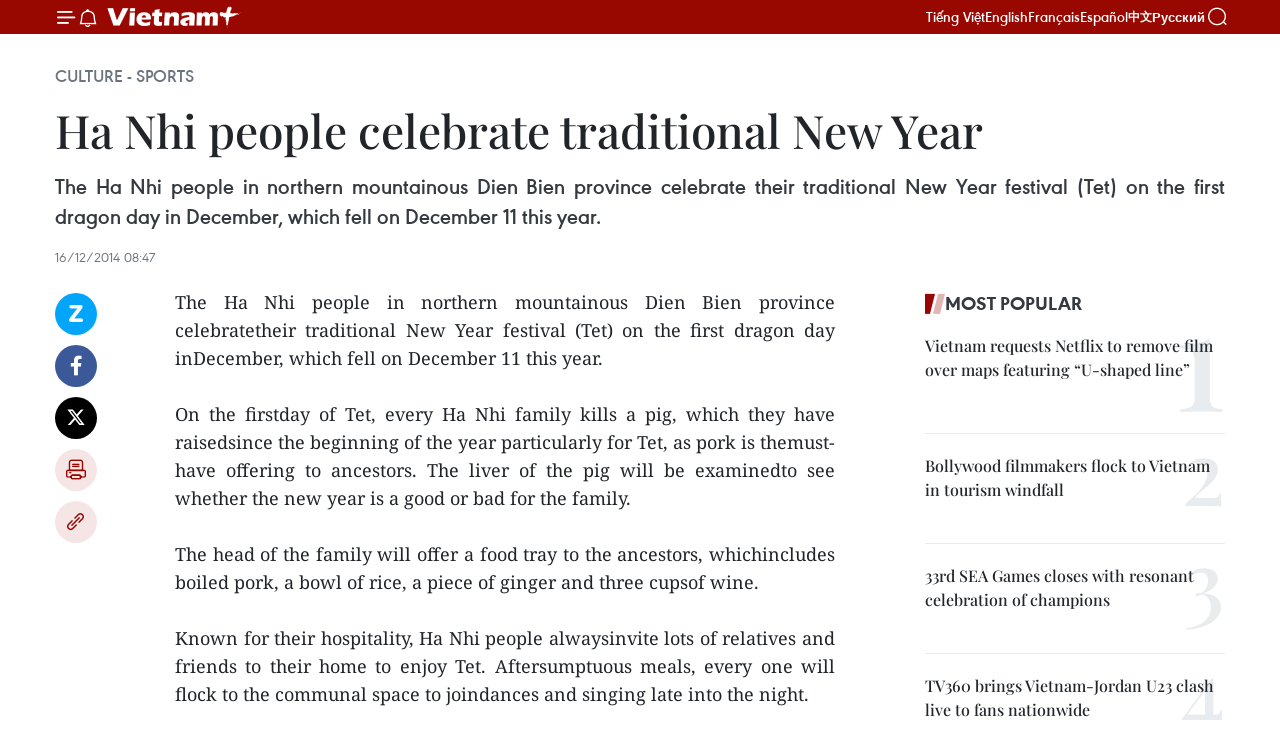

--- FILE ---
content_type: text/html;charset=utf-8
request_url: https://en.vietnamplus.vn/ha-nhi-people-celebrate-traditional-new-year-post69557.vnp
body_size: 21858
content:
<!DOCTYPE html> <html lang="en" class="en"> <head> <title>Ha Nhi people celebrate traditional New Year | Vietnam+ (VietnamPlus)</title> <meta name="description" content="The Ha Nhi people in northern mountainous Dien Bien province celebratetheir traditional New Year festival (Tet) on the first dragon day inDecember, which fell on December 11 this year. "/> <meta name="keywords" content=""/> <meta name="news_keywords" content=""/> <meta http-equiv="Content-Type" content="text/html; charset=utf-8" /> <meta http-equiv="X-UA-Compatible" content="IE=edge"/> <meta http-equiv="refresh" content="1800" /> <meta name="revisit-after" content="1 days" /> <meta name="viewport" content="width=device-width, initial-scale=1"> <meta http-equiv="content-language" content="vi" /> <meta name="format-detection" content="telephone=no"/> <meta name="format-detection" content="address=no"/> <meta name="apple-mobile-web-app-capable" content="yes"> <meta name="apple-mobile-web-app-status-bar-style" content="black"> <meta name="apple-mobile-web-app-title" content="Vietnam+ (VietnamPlus)"/> <meta name="referrer" content="no-referrer-when-downgrade"/> <link rel="shortcut icon" href="https://media.vietnamplus.vn/assets/web/styles/img/favicon.ico" type="image/x-icon" /> <link rel="preconnect" href="https://media.vietnamplus.vn"/> <link rel="dns-prefetch" href="https://media.vietnamplus.vn"/> <link rel="preconnect" href="//www.google-analytics.com" /> <link rel="preconnect" href="//www.googletagmanager.com" /> <link rel="preconnect" href="//stc.za.zaloapp.com" /> <link rel="preconnect" href="//fonts.googleapis.com" /> <link rel="preconnect" href="//pagead2.googlesyndication.com"/> <link rel="preconnect" href="//tpc.googlesyndication.com"/> <link rel="preconnect" href="//securepubads.g.doubleclick.net"/> <link rel="preconnect" href="//accounts.google.com"/> <link rel="preconnect" href="//adservice.google.com"/> <link rel="preconnect" href="//adservice.google.com.vn"/> <link rel="preconnect" href="//www.googletagservices.com"/> <link rel="preconnect" href="//partner.googleadservices.com"/> <link rel="preconnect" href="//tpc.googlesyndication.com"/> <link rel="preconnect" href="//za.zdn.vn"/> <link rel="preconnect" href="//sp.zalo.me"/> <link rel="preconnect" href="//connect.facebook.net"/> <link rel="preconnect" href="//www.facebook.com"/> <link rel="dns-prefetch" href="//www.google-analytics.com" /> <link rel="dns-prefetch" href="//www.googletagmanager.com" /> <link rel="dns-prefetch" href="//stc.za.zaloapp.com" /> <link rel="dns-prefetch" href="//fonts.googleapis.com" /> <link rel="dns-prefetch" href="//pagead2.googlesyndication.com"/> <link rel="dns-prefetch" href="//tpc.googlesyndication.com"/> <link rel="dns-prefetch" href="//securepubads.g.doubleclick.net"/> <link rel="dns-prefetch" href="//accounts.google.com"/> <link rel="dns-prefetch" href="//adservice.google.com"/> <link rel="dns-prefetch" href="//adservice.google.com.vn"/> <link rel="dns-prefetch" href="//www.googletagservices.com"/> <link rel="dns-prefetch" href="//partner.googleadservices.com"/> <link rel="dns-prefetch" href="//tpc.googlesyndication.com"/> <link rel="dns-prefetch" href="//za.zdn.vn"/> <link rel="dns-prefetch" href="//sp.zalo.me"/> <link rel="dns-prefetch" href="//connect.facebook.net"/> <link rel="dns-prefetch" href="//www.facebook.com"/> <link rel="dns-prefetch" href="//graph.facebook.com"/> <link rel="dns-prefetch" href="//static.xx.fbcdn.net"/> <link rel="dns-prefetch" href="//staticxx.facebook.com"/> <script> var cmsConfig = { domainDesktop: 'https://en.vietnamplus.vn', domainMobile: 'https://en.vietnamplus.vn', domainApi: 'https://en-api.vietnamplus.vn', domainStatic: 'https://media.vietnamplus.vn', domainLog: 'https://en-log.vietnamplus.vn', googleAnalytics: 'G\-ZF59SL1YG8', siteId: 0, pageType: 1, objectId: 69557, adsZone: 215, allowAds: true, adsLazy: true, antiAdblock: true, }; if (window.location.protocol !== 'https:' && window.location.hostname.indexOf('vietnamplus.vn') !== -1) { window.location = 'https://' + window.location.hostname + window.location.pathname + window.location.hash; } var USER_AGENT=window.navigator&&(window.navigator.userAgent||window.navigator.vendor)||window.opera||"",IS_MOBILE=/Android|webOS|iPhone|iPod|BlackBerry|Windows Phone|IEMobile|Mobile Safari|Opera Mini/i.test(USER_AGENT),IS_REDIRECT=!1;function setCookie(e,o,i){var n=new Date,i=(n.setTime(n.getTime()+24*i*60*60*1e3),"expires="+n.toUTCString());document.cookie=e+"="+o+"; "+i+";path=/;"}function getCookie(e){var o=document.cookie.indexOf(e+"="),i=o+e.length+1;return!o&&e!==document.cookie.substring(0,e.length)||-1===o?null:(-1===(e=document.cookie.indexOf(";",i))&&(e=document.cookie.length),unescape(document.cookie.substring(i,e)))}IS_MOBILE&&getCookie("isDesktop")&&(setCookie("isDesktop",1,-1),window.location=window.location.pathname.replace(".amp", ".vnp")+window.location.search,IS_REDIRECT=!0); </script> <script> if(USER_AGENT && USER_AGENT.indexOf("facebot") <= 0 && USER_AGENT.indexOf("facebookexternalhit") <= 0) { var query = ''; var hash = ''; if (window.location.search) query = window.location.search; if (window.location.hash) hash = window.location.hash; var canonicalUrl = 'https://en.vietnamplus.vn/ha-nhi-people-celebrate-traditional-new-year-post69557.vnp' + query + hash ; var curUrl = decodeURIComponent(window.location.href); if(!location.port && canonicalUrl.startsWith("http") && curUrl != canonicalUrl){ window.location.replace(canonicalUrl); } } </script> <meta property="fb:pages" content="120834779440" /> <meta property="fb:app_id" content="1960985707489919" /> <meta name="author" content="Vietnam+ (VietnamPlus)" /> <meta name="copyright" content="Copyright © 2026 by Vietnam+ (VietnamPlus)" /> <meta name="RATING" content="GENERAL" /> <meta name="GENERATOR" content="Vietnam+ (VietnamPlus)" /> <meta content="Vietnam+ (VietnamPlus)" itemprop="sourceOrganization" name="source"/> <meta content="news" itemprop="genre" name="medium"/> <meta name="robots" content="noarchive, max-image-preview:large, index, follow" /> <meta name="GOOGLEBOT" content="noarchive, max-image-preview:large, index, follow" /> <link rel="canonical" href="https://en.vietnamplus.vn/ha-nhi-people-celebrate-traditional-new-year-post69557.vnp" /> <meta property="og:site_name" content="Vietnam+ (VietnamPlus)"/> <meta property="og:rich_attachment" content="true"/> <meta property="og:type" content="article"/> <meta property="og:url" content="https://en.vietnamplus.vn/ha-nhi-people-celebrate-traditional-new-year-post69557.vnp"/> <meta property="og:image" content="https://mediaen.vietnamplus.vn/images/f579a678cf9e90879541752073c2600597a59656f6a723ef1162b2e75154017351b88d97bc660874f1528854ec050bc9e54dfd6a360e6c386a28c9a5da6bdf9fd39aa9b228ac7b6d9aa746ca40f815da/20141216_Ha_Nhi.jpg.webp"/> <meta property="og:image:width" content="1200"/> <meta property="og:image:height" content="630"/> <meta property="og:title" content="Ha Nhi people celebrate traditional New Year "/> <meta property="og:description" content="The Ha Nhi people in northern mountainous Dien Bien province celebratetheir traditional New Year festival (Tet) on the first dragon day inDecember, which fell on December 11 this year. "/> <meta name="twitter:card" value="summary"/> <meta name="twitter:url" content="https://en.vietnamplus.vn/ha-nhi-people-celebrate-traditional-new-year-post69557.vnp"/> <meta name="twitter:title" content="Ha Nhi people celebrate traditional New Year "/> <meta name="twitter:description" content="The Ha Nhi people in northern mountainous Dien Bien province celebratetheir traditional New Year festival (Tet) on the first dragon day inDecember, which fell on December 11 this year. "/> <meta name="twitter:image" content="https://mediaen.vietnamplus.vn/images/f579a678cf9e90879541752073c2600597a59656f6a723ef1162b2e75154017351b88d97bc660874f1528854ec050bc9e54dfd6a360e6c386a28c9a5da6bdf9fd39aa9b228ac7b6d9aa746ca40f815da/20141216_Ha_Nhi.jpg.webp"/> <meta name="twitter:site" content="@Vietnam+ (VietnamPlus)"/> <meta name="twitter:creator" content="@Vietnam+ (VietnamPlus)"/> <meta property="article:publisher" content="https://www.facebook.com/VietnamPlus" /> <meta property="article:tag" content=""/> <meta property="article:section" content="Culture - Sports " /> <meta property="article:published_time" content="2014-12-16T15:47:50+0700"/> <meta property="article:modified_time" content="2014-12-16T15:47:50+0700"/> <script type="application/ld+json"> { "@context": "http://schema.org", "@type": "Organization", "name": "Vietnam+ (VietnamPlus)", "url": "https://en.vietnamplus.vn", "logo": "https://media.vietnamplus.vn/assets/web/styles/img/logo.png", "foundingDate": "2008", "founders": [ { "@type": "Person", "name": "Thông tấn xã Việt Nam (TTXVN)" } ], "address": [ { "@type": "PostalAddress", "streetAddress": "Số 05 Lý Thường Kiệt - Hà Nội - Việt Nam", "addressLocality": "Hà Nội City", "addressRegion": "Northeast", "postalCode": "100000", "addressCountry": "VNM" } ], "contactPoint": [ { "@type": "ContactPoint", "telephone": "+84-243-941-1349", "contactType": "customer service" }, { "@type": "ContactPoint", "telephone": "+84-243-941-1348", "contactType": "customer service" } ], "sameAs": [ "https://www.facebook.com/VietnamPlus", "https://www.tiktok.com/@vietnamplus", "https://twitter.com/vietnamplus", "https://www.youtube.com/c/BaoVietnamPlus" ] } </script> <script type="application/ld+json"> { "@context" : "https://schema.org", "@type" : "WebSite", "name": "Vietnam+ (VietnamPlus)", "url": "https://en.vietnamplus.vn", "alternateName" : "Báo điện tử VIETNAMPLUS, Cơ quan của Thông tấn xã Việt Nam (TTXVN)", "potentialAction": { "@type": "SearchAction", "target": { "@type": "EntryPoint", "urlTemplate": "https://en.vietnamplus.vn/search/?q={search_term_string}" }, "query-input": "required name=search_term_string" } } </script> <script type="application/ld+json"> { "@context":"http://schema.org", "@type":"BreadcrumbList", "itemListElement":[ { "@type":"ListItem", "position":1, "item":{ "@id":"https://en.vietnamplus.vn/culturesports/", "name":"Culture - Sports" } } ] } </script> <script type="application/ld+json"> { "@context": "http://schema.org", "@type": "NewsArticle", "mainEntityOfPage":{ "@type":"WebPage", "@id":"https://en.vietnamplus.vn/ha-nhi-people-celebrate-traditional-new-year-post69557.vnp" }, "headline": "Ha Nhi people celebrate traditional New Year", "description": "The Ha Nhi people in northern mountainous Dien Bien province celebratetheir traditional New Year festival (Tet) on the first dragon day inDecember, which fell on December 11 this year.", "image": { "@type": "ImageObject", "url": "https://mediaen.vietnamplus.vn/images/f579a678cf9e90879541752073c2600597a59656f6a723ef1162b2e75154017351b88d97bc660874f1528854ec050bc9e54dfd6a360e6c386a28c9a5da6bdf9fd39aa9b228ac7b6d9aa746ca40f815da/20141216_Ha_Nhi.jpg.webp", "width" : 1200, "height" : 675 }, "datePublished": "2014-12-16T15:47:50+0700", "dateModified": "2014-12-16T15:47:50+0700", "author": { "@type": "Person", "name": "" }, "publisher": { "@type": "Organization", "name": "Vietnam+ (VietnamPlus)", "logo": { "@type": "ImageObject", "url": "https://media.vietnamplus.vn/assets/web/styles/img/logo.png" } } } </script> <link rel="preload" href="https://media.vietnamplus.vn/assets/web/styles/css/main.min-1.0.14.css" as="style"> <link rel="preload" href="https://media.vietnamplus.vn/assets/web/js/main.min-1.0.33.js" as="script"> <link rel="preload" href="https://media.vietnamplus.vn/assets/web/js/detail.min-1.0.15.js" as="script"> <link rel="preload" href="https://common.mcms.one/assets/styles/css/vietnamplus-1.0.0.css" as="style"> <link rel="stylesheet" href="https://common.mcms.one/assets/styles/css/vietnamplus-1.0.0.css"> <link id="cms-style" rel="stylesheet" href="https://media.vietnamplus.vn/assets/web/styles/css/main.min-1.0.14.css"> <script type="text/javascript"> var _metaOgUrl = 'https://en.vietnamplus.vn/ha-nhi-people-celebrate-traditional-new-year-post69557.vnp'; var page_title = document.title; var tracked_url = window.location.pathname + window.location.search + window.location.hash; var cate_path = 'culturesports'; if (cate_path.length > 0) { tracked_url = "/" + cate_path + tracked_url; } </script> <script async="" src="https://www.googletagmanager.com/gtag/js?id=G-ZF59SL1YG8"></script> <script> window.dataLayer = window.dataLayer || []; function gtag(){dataLayer.push(arguments);} gtag('js', new Date()); gtag('config', 'G-ZF59SL1YG8', {page_path: tracked_url}); </script> <script>window.dataLayer = window.dataLayer || [];dataLayer.push({'pageCategory': '/culturesports'});</script> <script> window.dataLayer = window.dataLayer || []; dataLayer.push({ 'event': 'Pageview', 'articleId': '69557', 'articleTitle': 'Ha Nhi people celebrate traditional New Year ', 'articleCategory': 'Culture - Sports ', 'articleAlowAds': true, 'articleType': 'detail', 'articlePublishDate': '2014-12-16T15:47:50+0700', 'articleThumbnail': 'https://mediaen.vietnamplus.vn/images/f579a678cf9e90879541752073c2600597a59656f6a723ef1162b2e75154017351b88d97bc660874f1528854ec050bc9e54dfd6a360e6c386a28c9a5da6bdf9fd39aa9b228ac7b6d9aa746ca40f815da/20141216_Ha_Nhi.jpg.webp', 'articleShortUrl': 'https://en.vietnamplus.vn/ha-nhi-people-celebrate-traditional-new-year-post69557.vnp', 'articleFullUrl': 'https://en.vietnamplus.vn/ha-nhi-people-celebrate-traditional-new-year-post69557.vnp', }); </script> <script type='text/javascript'> gtag('event', 'article_page',{ 'articleId': '69557', 'articleTitle': 'Ha Nhi people celebrate traditional New Year ', 'articleCategory': 'Culture - Sports ', 'articleAlowAds': true, 'articleType': 'detail', 'articlePublishDate': '2014-12-16T15:47:50+0700', 'articleThumbnail': 'https://mediaen.vietnamplus.vn/images/f579a678cf9e90879541752073c2600597a59656f6a723ef1162b2e75154017351b88d97bc660874f1528854ec050bc9e54dfd6a360e6c386a28c9a5da6bdf9fd39aa9b228ac7b6d9aa746ca40f815da/20141216_Ha_Nhi.jpg.webp', 'articleShortUrl': 'https://en.vietnamplus.vn/ha-nhi-people-celebrate-traditional-new-year-post69557.vnp', 'articleFullUrl': 'https://en.vietnamplus.vn/ha-nhi-people-celebrate-traditional-new-year-post69557.vnp', }); </script> <script>(function(w,d,s,l,i){w[l]=w[l]||[];w[l].push({'gtm.start': new Date().getTime(),event:'gtm.js'});var f=d.getElementsByTagName(s)[0], j=d.createElement(s),dl=l!='dataLayer'?'&l='+l:'';j.async=true;j.src= 'https://www.googletagmanager.com/gtm.js?id='+i+dl;f.parentNode.insertBefore(j,f); })(window,document,'script','dataLayer','GTM-5WM58F3N');</script> <script type="text/javascript"> !function(){"use strict";function e(e){var t=!(arguments.length>1&&void 0!==arguments[1])||arguments[1],c=document.createElement("script");c.src=e,t?c.type="module":(c.async=!0,c.type="text/javascript",c.setAttribute("nomodule",""));var n=document.getElementsByTagName("script")[0];n.parentNode.insertBefore(c,n)}!function(t,c){!function(t,c,n){var a,o,r;n.accountId=c,null!==(a=t.marfeel)&&void 0!==a||(t.marfeel={}),null!==(o=(r=t.marfeel).cmd)&&void 0!==o||(r.cmd=[]),t.marfeel.config=n;var i="https://sdk.mrf.io/statics";e("".concat(i,"/marfeel-sdk.js?id=").concat(c),!0),e("".concat(i,"/marfeel-sdk.es5.js?id=").concat(c),!1)}(t,c,arguments.length>2&&void 0!==arguments[2]?arguments[2]:{})}(window,2272,{} )}(); </script> <script async src="https://sp.zalo.me/plugins/sdk.js"></script> </head> <body class="detail-page"> <div id="sdaWeb_SdaMasthead" class="rennab rennab-top" data-platform="1" data-position="Web_SdaMasthead"> </div> <header class=" site-header"> <div class="sticky"> <div class="container"> <i class="ic-menu"></i> <i class="ic-bell"></i> <div id="header-news" class="pick-news hidden" data-source="header-latest-news"></div> <a class="small-logo" href="/" title="Vietnam+ (VietnamPlus)">Vietnam+ (VietnamPlus)</a> <ul class="menu"> <li> <a href="https://www.vietnamplus.vn" title="Tiếng Việt" target="_blank">Tiếng Việt</a> </li> <li> <a href="https://en.vietnamplus.vn" title="English" target="_blank" rel="nofollow">English</a> </li> <li> <a href="https://fr.vietnamplus.vn" title="Français" target="_blank" rel="nofollow">Français</a> </li> <li> <a href="https://es.vietnamplus.vn" title="Español" target="_blank" rel="nofollow">Español</a> </li> <li> <a href="https://zh.vietnamplus.vn" title="中文" target="_blank" rel="nofollow">中文</a> </li> <li> <a href="https://ru.vietnamplus.vn" title="Русский" target="_blank" rel="nofollow">Русский</a> </li> </ul> <div class="search-wrapper"> <i class="ic-search"></i> <input type="text" class="search txtsearch" placeholder="Keyword"> </div> </div> </div> </header> <div class="site-body"> <div id="sdaWeb_SdaBackground" class="rennab " data-platform="1" data-position="Web_SdaBackground"> </div> <div class="container"> <div class="breadcrumb breadcrumb-detail"> <h2 class="main"> <a href="https://en.vietnamplus.vn/culturesports/" title="Culture - Sports " class="active">Culture - Sports </a> </h2> </div> <div id="sdaWeb_SdaTop" class="rennab " data-platform="1" data-position="Web_SdaTop"> </div> <div class="article"> <h1 class="article__title cms-title "> Ha Nhi people celebrate traditional New Year </h1> <div class="article__sapo cms-desc"> <div align="justify">The Ha Nhi people in northern mountainous Dien Bien province celebrate their traditional New Year festival (Tet) on the first dragon day in December, which fell on December 11 this year. </div> </div> <div id="sdaWeb_SdaArticleAfterSapo" class="rennab " data-platform="1" data-position="Web_SdaArticleAfterSapo"> </div> <div class="article__meta"> <time class="time" datetime="2014-12-16T15:47:50+0700" data-time="1418719670" data-friendly="false">Tuesday, December 16, 2014 15:47</time> <meta class="cms-date" itemprop="datePublished" content="2014-12-16T15:47:50+0700"> </div> <div class="col"> <div class="main-col content-col"> <div class="article__body zce-content-body cms-body" itemprop="articleBody"> <div class="social-pin sticky article__social"> <a href="javascript:void(0);" class="zl zalo-share-button" title="Zalo" data-href="https://en.vietnamplus.vn/ha-nhi-people-celebrate-traditional-new-year-post69557.vnp" data-oaid="4486284411240520426" data-layout="1" data-color="blue" data-customize="true">Zalo</a> <a href="javascript:void(0);" class="item fb" data-href="https://en.vietnamplus.vn/ha-nhi-people-celebrate-traditional-new-year-post69557.vnp" data-rel="facebook" title="Facebook">Facebook</a> <a href="javascript:void(0);" class="item tw" data-href="https://en.vietnamplus.vn/ha-nhi-people-celebrate-traditional-new-year-post69557.vnp" data-rel="twitter" title="Twitter">Twitter</a> <a href="javascript:void(0);" class="bookmark sendbookmark hidden" onclick="ME.sendBookmark(this, 69557);" data-id="69557" title="Bookmark">Bookmark</a> <a href="javascript:void(0);" class="print sendprint" title="Print" data-href="/print-69557.html">Print</a> <a href="javascript:void(0);" class="item link" data-href="https://en.vietnamplus.vn/ha-nhi-people-celebrate-traditional-new-year-post69557.vnp" data-rel="copy" title="Copy link">Copy link</a> </div> <div align="justify"> The Ha Nhi people in northern mountainous Dien Bien province celebratetheir traditional New Year festival (Tet) on the first dragon day inDecember, which fell on December 11 this year. <br> <br> On the firstday of Tet, every Ha Nhi family kills a pig, which they have raisedsince the beginning of the year particularly for Tet, as pork is themust-have offering to ancestors. The liver of the pig will be examinedto see whether the new year is a good or bad for the family. <br> <br> The head of the family will offer a food tray to the ancestors, whichincludes boiled pork, a bowl of rice, a piece of ginger and three cupsof wine. <br> <br> Known for their hospitality, Ha Nhi people alwaysinvite lots of relatives and friends to their home to enjoy Tet. Aftersumptuous meals, every one will flock to the communal space to joindances and singing late into the night. <br> <br> The next day, thesound of rice pounding can be heard as early as five o’clock in themorning as people pound steam sticky rice to make Banh day (round ricecake), which is essential to the Ha Nhi’s Tet. The first rice cake willbe offered to the ancestors before every one else has their share. Aftermaking the cakes, people visit each other’s house to extend New Yeargreetings and wishes, while children keep themselves busy with varioustraditional games. <br> <br> The Ha Nhi is one of a few ethnic groupsin Vietnam who celebrate both the Kinh's traditional Lunar New YearFestival and their own festivals, which are scattered throughout theyear. <br> <br> According to the General Department of Statistics, theHa Nhi ethnic group in Vietnam has a population of more than 21,700,living mostly in the northern mountainous provinces of Dien Bien, LaiChau and Lao Cai.-VNA
</div> <div id="sdaWeb_SdaArticleAfterBody" class="rennab " data-platform="1" data-position="Web_SdaArticleAfterBody"> </div> </div> <div id="sdaWeb_SdaArticleAfterTag" class="rennab " data-platform="1" data-position="Web_SdaArticleAfterTag"> </div> <div class="wrap-social"> <div class="social-pin article__social"> <a href="javascript:void(0);" class="zl zalo-share-button" title="Zalo" data-href="https://en.vietnamplus.vn/ha-nhi-people-celebrate-traditional-new-year-post69557.vnp" data-oaid="4486284411240520426" data-layout="1" data-color="blue" data-customize="true">Zalo</a> <a href="javascript:void(0);" class="item fb" data-href="https://en.vietnamplus.vn/ha-nhi-people-celebrate-traditional-new-year-post69557.vnp" data-rel="facebook" title="Facebook">Facebook</a> <a href="javascript:void(0);" class="item tw" data-href="https://en.vietnamplus.vn/ha-nhi-people-celebrate-traditional-new-year-post69557.vnp" data-rel="twitter" title="Twitter">Twitter</a> <a href="javascript:void(0);" class="bookmark sendbookmark hidden" onclick="ME.sendBookmark(this, 69557);" data-id="69557" title="Bookmark">Bookmark</a> <a href="javascript:void(0);" class="print sendprint" title="Print" data-href="/print-69557.html">Print</a> <a href="javascript:void(0);" class="item link" data-href="https://en.vietnamplus.vn/ha-nhi-people-celebrate-traditional-new-year-post69557.vnp" data-rel="copy" title="Copy link">Copy link</a> </div> <a href="https://news.google.com/publications/CAAqBwgKMN-18wowlLWFAw?hl=vi&gl=VN&ceid=VN%3Avi" class="google-news" target="_blank" title="Google News">Follow VietnamPlus</a> </div> <div id="sdaWeb_SdaArticleAfterBody1" class="rennab " data-platform="1" data-position="Web_SdaArticleAfterBody1"> </div> <div id="sdaWeb_SdaArticleAfterBody2" class="rennab " data-platform="1" data-position="Web_SdaArticleAfterBody2"> </div> <div class="timeline secondary"> <h3 class="box-heading"> <a href="https://en.vietnamplus.vn/culturesports/" title="Culture - Sports " class="title"> See more </a> </h3> <div class="box-content content-list" data-source="recommendation-215"> <article class="story" data-id="336260"> <figure class="story__thumb"> <a class="cms-link" href="https://en.vietnamplus.vn/afc-u23-asian-cup-2026-thai-fans-fully-convinced-by-vietnams-performance-post336260.vnp" title="AFC U23 Asian Cup 2026: Thai fans ‘fully convinced’ by Vietnam&#39;s performance"> <img class="lazyload" src="[data-uri]" data-src="https://mediaen.vietnamplus.vn/images/67e7c5da7b82c2ed0870d4ffb4f585374d6b3b4b0edf9035d6634cbbd8d1879e4000ea59963e31727e58271ac80117d3d32ffe00c4678f2100720f6642d3d320/vietnams-u23-team.jpg.webp" data-srcset="https://mediaen.vietnamplus.vn/images/67e7c5da7b82c2ed0870d4ffb4f585374d6b3b4b0edf9035d6634cbbd8d1879e4000ea59963e31727e58271ac80117d3d32ffe00c4678f2100720f6642d3d320/vietnams-u23-team.jpg.webp 1x, https://mediaen.vietnamplus.vn/images/39916dc774c6b4fa2683238f57b136704d6b3b4b0edf9035d6634cbbd8d1879e4000ea59963e31727e58271ac80117d3d32ffe00c4678f2100720f6642d3d320/vietnams-u23-team.jpg.webp 2x" alt="Vietnam&#39;s U23 team win 3-2 against the UAE on early January 17 morning (Vietnam time) in the quarter-finals to advance to the semi-finals of the AFC U23 Asian Cup 2026. (Photo: AFC)"> <noscript><img src="https://mediaen.vietnamplus.vn/images/67e7c5da7b82c2ed0870d4ffb4f585374d6b3b4b0edf9035d6634cbbd8d1879e4000ea59963e31727e58271ac80117d3d32ffe00c4678f2100720f6642d3d320/vietnams-u23-team.jpg.webp" srcset="https://mediaen.vietnamplus.vn/images/67e7c5da7b82c2ed0870d4ffb4f585374d6b3b4b0edf9035d6634cbbd8d1879e4000ea59963e31727e58271ac80117d3d32ffe00c4678f2100720f6642d3d320/vietnams-u23-team.jpg.webp 1x, https://mediaen.vietnamplus.vn/images/39916dc774c6b4fa2683238f57b136704d6b3b4b0edf9035d6634cbbd8d1879e4000ea59963e31727e58271ac80117d3d32ffe00c4678f2100720f6642d3d320/vietnams-u23-team.jpg.webp 2x" alt="Vietnam&#39;s U23 team win 3-2 against the UAE on early January 17 morning (Vietnam time) in the quarter-finals to advance to the semi-finals of the AFC U23 Asian Cup 2026. (Photo: AFC)" class="image-fallback"></noscript> </a> </figure> <h2 class="story__heading" data-tracking="336260"> <a class=" cms-link" href="https://en.vietnamplus.vn/afc-u23-asian-cup-2026-thai-fans-fully-convinced-by-vietnams-performance-post336260.vnp" title="AFC U23 Asian Cup 2026: Thai fans ‘fully convinced’ by Vietnam&#39;s performance"> AFC U23 Asian Cup 2026: Thai fans ‘fully convinced’ by Vietnam's performance </a> </h2> <time class="time" datetime="2026-01-19T18:28:38+0700" data-time="1768822118"> 19/01/2026 18:28 </time> <div class="story__summary story__shorten"> <p>Responding to a query by the prominent Thai football fanpage Buriram Prankster v2 on whether Vietnam could defeat China to reach the final, almost all respondents predicted a win for the Vietnamese squad.</p> </div> </article> <article class="story" data-id="336202"> <figure class="story__thumb"> <a class="cms-link" href="https://en.vietnamplus.vn/tet-gifts-chung-cake-made-for-disadvantaged-people-post336202.vnp" title="Tet gifts, chung cake made for disadvantaged people"> <img class="lazyload" src="[data-uri]" data-src="https://mediaen.vietnamplus.vn/images/[base64]/hon-1000-banh-chung-xanh-cung-nguoi-ngheo-an-tet-canh-ty-2020-8-1579071826948397349532-1706063425481-17060634269071819614416-1768629584669937541950.jpg.webp" data-srcset="https://mediaen.vietnamplus.vn/images/[base64]/hon-1000-banh-chung-xanh-cung-nguoi-ngheo-an-tet-canh-ty-2020-8-1579071826948397349532-1706063425481-17060634269071819614416-1768629584669937541950.jpg.webp 1x, https://mediaen.vietnamplus.vn/images/[base64]/hon-1000-banh-chung-xanh-cung-nguoi-ngheo-an-tet-canh-ty-2020-8-1579071826948397349532-1706063425481-17060634269071819614416-1768629584669937541950.jpg.webp 2x" alt="Illustrative photo (Photo: VNA)"> <noscript><img src="https://mediaen.vietnamplus.vn/images/[base64]/hon-1000-banh-chung-xanh-cung-nguoi-ngheo-an-tet-canh-ty-2020-8-1579071826948397349532-1706063425481-17060634269071819614416-1768629584669937541950.jpg.webp" srcset="https://mediaen.vietnamplus.vn/images/[base64]/hon-1000-banh-chung-xanh-cung-nguoi-ngheo-an-tet-canh-ty-2020-8-1579071826948397349532-1706063425481-17060634269071819614416-1768629584669937541950.jpg.webp 1x, https://mediaen.vietnamplus.vn/images/[base64]/hon-1000-banh-chung-xanh-cung-nguoi-ngheo-an-tet-canh-ty-2020-8-1579071826948397349532-1706063425481-17060634269071819614416-1768629584669937541950.jpg.webp 2x" alt="Illustrative photo (Photo: VNA)" class="image-fallback"></noscript> </a> </figure> <h2 class="story__heading" data-tracking="336202"> <a class=" cms-link" href="https://en.vietnamplus.vn/tet-gifts-chung-cake-made-for-disadvantaged-people-post336202.vnp" title="Tet gifts, chung cake made for disadvantaged people"> Tet gifts, chung cake made for disadvantaged people </a> </h2> <time class="time" datetime="2026-01-19T09:34:57+0700" data-time="1768790097"> 19/01/2026 09:34 </time> <div class="story__summary story__shorten"> <p>Beyond its charitable significance, the programme also aims to introduce domestic and international visitors to the unique cultural values of Vietnam’s traditional Tet, while raising public awareness, particularly among younger generations, of the responsibility to preserve and promote the cultural identities of Vietnam’s ethnic groups.</p> </div> </article> <article class="story" data-id="336188"> <figure class="story__thumb"> <a class="cms-link" href="https://en.vietnamplus.vn/asean-para-games-2025-media-centre-launched-flag-raising-ceremony-marks-countdown-in-thailand-post336188.vnp" title="ASEAN Para Games 2025: Media centre launched, flag-raising ceremony marks countdown in Thailand"> <img class="lazyload" src="[data-uri]" data-src="https://mediaen.vietnamplus.vn/images/7d1b1ad3fc9563dcff6a3a0b9636850c2e019c7e63f682cd6cd9ee96a0b7f2f05bb031c6870cd29fe91bfef9fca7c0c7/para.png.webp" data-srcset="https://mediaen.vietnamplus.vn/images/7d1b1ad3fc9563dcff6a3a0b9636850c2e019c7e63f682cd6cd9ee96a0b7f2f05bb031c6870cd29fe91bfef9fca7c0c7/para.png.webp 1x, https://mediaen.vietnamplus.vn/images/9208427127649c9760468496aed1bd782e019c7e63f682cd6cd9ee96a0b7f2f05bb031c6870cd29fe91bfef9fca7c0c7/para.png.webp 2x" alt="Delegations to the ASEAN Para Games 2025 pose for a group photo after the flag-raising ceremony. (Photo: tdtt.gov.vn)"> <noscript><img src="https://mediaen.vietnamplus.vn/images/7d1b1ad3fc9563dcff6a3a0b9636850c2e019c7e63f682cd6cd9ee96a0b7f2f05bb031c6870cd29fe91bfef9fca7c0c7/para.png.webp" srcset="https://mediaen.vietnamplus.vn/images/7d1b1ad3fc9563dcff6a3a0b9636850c2e019c7e63f682cd6cd9ee96a0b7f2f05bb031c6870cd29fe91bfef9fca7c0c7/para.png.webp 1x, https://mediaen.vietnamplus.vn/images/9208427127649c9760468496aed1bd782e019c7e63f682cd6cd9ee96a0b7f2f05bb031c6870cd29fe91bfef9fca7c0c7/para.png.webp 2x" alt="Delegations to the ASEAN Para Games 2025 pose for a group photo after the flag-raising ceremony. (Photo: tdtt.gov.vn)" class="image-fallback"></noscript> </a> </figure> <h2 class="story__heading" data-tracking="336188"> <a class=" cms-link" href="https://en.vietnamplus.vn/asean-para-games-2025-media-centre-launched-flag-raising-ceremony-marks-countdown-in-thailand-post336188.vnp" title="ASEAN Para Games 2025: Media centre launched, flag-raising ceremony marks countdown in Thailand"> ASEAN Para Games 2025: Media centre launched, flag-raising ceremony marks countdown in Thailand </a> </h2> <time class="time" datetime="2026-01-19T03:36:08+0700" data-time="1768768568"> 19/01/2026 03:36 </time> <div class="story__summary story__shorten"> <p>The Main Press Centre (MPC) of the ASEAN Para Games 2025 was officially unveiled at the conference centre of the Sports Association for the Disabled of Thailand within the His Majesty the King's 80th Birthday Anniversary Sports Complex. </p> </div> </article> <article class="story" data-id="336185"> <figure class="story__thumb"> <a class="cms-link" href="https://en.vietnamplus.vn/hanoi-revives-traditional-tet-in-hoan-kiem-heritage-space-post336185.vnp" title="Hanoi revives traditional Tet in Hoan Kiem heritage space"> <img class="lazyload" src="[data-uri]" data-src="https://mediaen.vietnamplus.vn/images/7d1b1ad3fc9563dcff6a3a0b9636850cef139d92290a5bb20981996da452f82bc131248de17b6dfcc4ab6b83342a1cbf/ht.jpg.webp" data-srcset="https://mediaen.vietnamplus.vn/images/7d1b1ad3fc9563dcff6a3a0b9636850cef139d92290a5bb20981996da452f82bc131248de17b6dfcc4ab6b83342a1cbf/ht.jpg.webp 1x, https://mediaen.vietnamplus.vn/images/9208427127649c9760468496aed1bd78ef139d92290a5bb20981996da452f82bc131248de17b6dfcc4ab6b83342a1cbf/ht.jpg.webp 2x" alt="For the first time, the relic site at 22 Hang Buom street has been transformed into a living tableau of the Red River Delta’s authentic Tet atmosphere (Photo: VNA)"> <noscript><img src="https://mediaen.vietnamplus.vn/images/7d1b1ad3fc9563dcff6a3a0b9636850cef139d92290a5bb20981996da452f82bc131248de17b6dfcc4ab6b83342a1cbf/ht.jpg.webp" srcset="https://mediaen.vietnamplus.vn/images/7d1b1ad3fc9563dcff6a3a0b9636850cef139d92290a5bb20981996da452f82bc131248de17b6dfcc4ab6b83342a1cbf/ht.jpg.webp 1x, https://mediaen.vietnamplus.vn/images/9208427127649c9760468496aed1bd78ef139d92290a5bb20981996da452f82bc131248de17b6dfcc4ab6b83342a1cbf/ht.jpg.webp 2x" alt="For the first time, the relic site at 22 Hang Buom street has been transformed into a living tableau of the Red River Delta’s authentic Tet atmosphere (Photo: VNA)" class="image-fallback"></noscript> </a> </figure> <h2 class="story__heading" data-tracking="336185"> <a class=" cms-link" href="https://en.vietnamplus.vn/hanoi-revives-traditional-tet-in-hoan-kiem-heritage-space-post336185.vnp" title="Hanoi revives traditional Tet in Hoan Kiem heritage space"> Hanoi revives traditional Tet in Hoan Kiem heritage space </a> </h2> <time class="time" datetime="2026-01-18T19:48:53+0700" data-time="1768740533"> 18/01/2026 19:48 </time> <div class="story__summary story__shorten"> <p>For the first time, the relic site at 22 Hang Buom street has been transformed into a living tableau of the Red River Delta’s authentic Tet atmosphere, complete with the lively bustle of a traditional spring market. </p> </div> </article> <article class="story" data-id="336168"> <figure class="story__thumb"> <a class="cms-link" href="https://en.vietnamplus.vn/breathing-new-life-into-cham-cultural-heritage-in-khanh-hoa-post336168.vnp" title="Breathing new life into Cham cultural heritage in Khanh Hoa"> <img class="lazyload" src="[data-uri]" data-src="https://mediaen.vietnamplus.vn/images/32c46d6b037e3dd971894b4ddb3610dc9fd787c2cd10a88e2bec1b15ab98ca180c156455919c1973aa2d5b5062bf9aee/cham-1.jpg.webp" data-srcset="https://mediaen.vietnamplus.vn/images/32c46d6b037e3dd971894b4ddb3610dc9fd787c2cd10a88e2bec1b15ab98ca180c156455919c1973aa2d5b5062bf9aee/cham-1.jpg.webp 1x, https://mediaen.vietnamplus.vn/images/c27c7f5be23da1437b7f3ee4c30250ab9fd787c2cd10a88e2bec1b15ab98ca180c156455919c1973aa2d5b5062bf9aee/cham-1.jpg.webp 2x" alt="The Hoa Lai stele, a national treasure, is currently on display at the Khanh Hoa provincial Museum&#39;s Branch 2 in Phan Rang ward. (Photo: VNA)"> <noscript><img src="https://mediaen.vietnamplus.vn/images/32c46d6b037e3dd971894b4ddb3610dc9fd787c2cd10a88e2bec1b15ab98ca180c156455919c1973aa2d5b5062bf9aee/cham-1.jpg.webp" srcset="https://mediaen.vietnamplus.vn/images/32c46d6b037e3dd971894b4ddb3610dc9fd787c2cd10a88e2bec1b15ab98ca180c156455919c1973aa2d5b5062bf9aee/cham-1.jpg.webp 1x, https://mediaen.vietnamplus.vn/images/c27c7f5be23da1437b7f3ee4c30250ab9fd787c2cd10a88e2bec1b15ab98ca180c156455919c1973aa2d5b5062bf9aee/cham-1.jpg.webp 2x" alt="The Hoa Lai stele, a national treasure, is currently on display at the Khanh Hoa provincial Museum&#39;s Branch 2 in Phan Rang ward. (Photo: VNA)" class="image-fallback"></noscript> </a> </figure> <h2 class="story__heading" data-tracking="336168"> <a class=" cms-link" href="https://en.vietnamplus.vn/breathing-new-life-into-cham-cultural-heritage-in-khanh-hoa-post336168.vnp" title="Breathing new life into Cham cultural heritage in Khanh Hoa"> Breathing new life into Cham cultural heritage in Khanh Hoa </a> </h2> <time class="time" datetime="2026-01-18T11:55:00+0700" data-time="1768712100"> 18/01/2026 11:55 </time> <div class="story__summary story__shorten"> <p>With its ancient temple towers, lively festivals, craft villages, and rich cultural heritage, both tangible and intangible, Cham culture in the south central province of Khanh Hoa is not only a long-standing historical treasure but is also being actively promoted alongside tourism and community livelihoods, bringing fresh energy to Cham heritage in modern life.</p> </div> </article> <div id="sdaWeb_SdaNative1" class="rennab " data-platform="1" data-position="Web_SdaNative1"> </div> <article class="story" data-id="336084"> <figure class="story__thumb"> <a class="cms-link" href="https://en.vietnamplus.vn/heritage-seen-as-economic-driver-through-tourist-attractions-post336084.vnp" title="Heritage seen as economic driver through tourist attractions"> <img class="lazyload" src="[data-uri]" data-src="https://mediaen.vietnamplus.vn/images/7d1b1ad3fc9563dcff6a3a0b9636850cd0bec1b9f940261a95944115d7b83b2c5423eaeec9cad83d41f91a42fbcc7a8e/image-1.jpg.webp" data-srcset="https://mediaen.vietnamplus.vn/images/7d1b1ad3fc9563dcff6a3a0b9636850cd0bec1b9f940261a95944115d7b83b2c5423eaeec9cad83d41f91a42fbcc7a8e/image-1.jpg.webp 1x, https://mediaen.vietnamplus.vn/images/9208427127649c9760468496aed1bd78d0bec1b9f940261a95944115d7b83b2c5423eaeec9cad83d41f91a42fbcc7a8e/image-1.jpg.webp 2x" alt="Visitors take part in a night tour at the Temple of Literature (Van Mieu – Quoc Tu Giam) in Hanoi. (Photo: nhandan.vn)"> <noscript><img src="https://mediaen.vietnamplus.vn/images/7d1b1ad3fc9563dcff6a3a0b9636850cd0bec1b9f940261a95944115d7b83b2c5423eaeec9cad83d41f91a42fbcc7a8e/image-1.jpg.webp" srcset="https://mediaen.vietnamplus.vn/images/7d1b1ad3fc9563dcff6a3a0b9636850cd0bec1b9f940261a95944115d7b83b2c5423eaeec9cad83d41f91a42fbcc7a8e/image-1.jpg.webp 1x, https://mediaen.vietnamplus.vn/images/9208427127649c9760468496aed1bd78d0bec1b9f940261a95944115d7b83b2c5423eaeec9cad83d41f91a42fbcc7a8e/image-1.jpg.webp 2x" alt="Visitors take part in a night tour at the Temple of Literature (Van Mieu – Quoc Tu Giam) in Hanoi. (Photo: nhandan.vn)" class="image-fallback"></noscript> </a> </figure> <h2 class="story__heading" data-tracking="336084"> <a class=" cms-link" href="https://en.vietnamplus.vn/heritage-seen-as-economic-driver-through-tourist-attractions-post336084.vnp" title="Heritage seen as economic driver through tourist attractions"> Heritage seen as economic driver through tourist attractions </a> </h2> <time class="time" datetime="2026-01-18T09:45:00+0700" data-time="1768704300"> 18/01/2026 09:45 </time> <div class="story__summary story__shorten"> <p>Technology has opened up new approaches to heritage preservation and promotion. At sites such as the Temple of Literature, Hanoi’s Old Quarter and the Thang Long Imperial Citadel, night tours featuring creative lighting, immersive storytelling and extended reality (XR) applications have expanded visitors’ experiences and reimagined how heritage can be explored.</p> </div> </article> <article class="story" data-id="336165"> <figure class="story__thumb"> <a class="cms-link" href="https://en.vietnamplus.vn/u23-vietnams-thrilling-victory-olympic-scale-stadiums-praised-globally-has-vietnams-sporting-era-arrived-post336165.vnp" title="U23 Vietnam’s thrilling victory, Olympic-scale stadiums praised globally – Has Vietnam’s sporting era arrived?"> <img class="lazyload" src="[data-uri]" data-src="https://mediaen.vietnamplus.vn/images/7d1b1ad3fc9563dcff6a3a0b9636850c09f477b3422568373aa8c9984b07eb67692b60ab80fc019ac0e4097207861a5a/cau-thu.jpg.webp" data-srcset="https://mediaen.vietnamplus.vn/images/7d1b1ad3fc9563dcff6a3a0b9636850c09f477b3422568373aa8c9984b07eb67692b60ab80fc019ac0e4097207861a5a/cau-thu.jpg.webp 1x, https://mediaen.vietnamplus.vn/images/9208427127649c9760468496aed1bd7809f477b3422568373aa8c9984b07eb67692b60ab80fc019ac0e4097207861a5a/cau-thu.jpg.webp 2x" alt="The Vietnam U23 team carry hope for all of Southeast Asia to reach the AFC Asia Cup semifinals (Photo: Ted Tran)"> <noscript><img src="https://mediaen.vietnamplus.vn/images/7d1b1ad3fc9563dcff6a3a0b9636850c09f477b3422568373aa8c9984b07eb67692b60ab80fc019ac0e4097207861a5a/cau-thu.jpg.webp" srcset="https://mediaen.vietnamplus.vn/images/7d1b1ad3fc9563dcff6a3a0b9636850c09f477b3422568373aa8c9984b07eb67692b60ab80fc019ac0e4097207861a5a/cau-thu.jpg.webp 1x, https://mediaen.vietnamplus.vn/images/9208427127649c9760468496aed1bd7809f477b3422568373aa8c9984b07eb67692b60ab80fc019ac0e4097207861a5a/cau-thu.jpg.webp 2x" alt="The Vietnam U23 team carry hope for all of Southeast Asia to reach the AFC Asia Cup semifinals (Photo: Ted Tran)" class="image-fallback"></noscript> </a> </figure> <h2 class="story__heading" data-tracking="336165"> <a class=" cms-link" href="https://en.vietnamplus.vn/u23-vietnams-thrilling-victory-olympic-scale-stadiums-praised-globally-has-vietnams-sporting-era-arrived-post336165.vnp" title="U23 Vietnam’s thrilling victory, Olympic-scale stadiums praised globally – Has Vietnam’s sporting era arrived?"> U23 Vietnam’s thrilling victory, Olympic-scale stadiums praised globally – Has Vietnam’s sporting era arrived? </a> </h2> <time class="time" datetime="2026-01-17T20:19:17+0700" data-time="1768655957"> 17/01/2026 20:19 </time> <div class="story__summary story__shorten"> <p>Vietnamese sport is not merely “flourishing” on the pitch, but entering a new phase of structured, long-term development.</p> </div> </article> <article class="story" data-id="336152"> <figure class="story__thumb"> <a class="cms-link" href="https://en.vietnamplus.vn/u23-vietnam-fuel-asian-dream-with-dramatic-semi-final-run-post336152.vnp" title="U23 Vietnam fuel Asian dream with dramatic semi-final run"> <img class="lazyload" src="[data-uri]" data-src="https://mediaen.vietnamplus.vn/images/684758def003b6e7ceec2cccc829913cf71838dfce6672c470cf73013344cf22364e6ef5198beba5571040955c713b6e/bong-da.jpg.webp" data-srcset="https://mediaen.vietnamplus.vn/images/684758def003b6e7ceec2cccc829913cf71838dfce6672c470cf73013344cf22364e6ef5198beba5571040955c713b6e/bong-da.jpg.webp 1x, https://mediaen.vietnamplus.vn/images/794fe86472a9dec0a61223196decb2b9f71838dfce6672c470cf73013344cf22364e6ef5198beba5571040955c713b6e/bong-da.jpg.webp 2x" alt="The joy of U23 Vietnam players after the victory. (Photo: Asian Football Confederation) "> <noscript><img src="https://mediaen.vietnamplus.vn/images/684758def003b6e7ceec2cccc829913cf71838dfce6672c470cf73013344cf22364e6ef5198beba5571040955c713b6e/bong-da.jpg.webp" srcset="https://mediaen.vietnamplus.vn/images/684758def003b6e7ceec2cccc829913cf71838dfce6672c470cf73013344cf22364e6ef5198beba5571040955c713b6e/bong-da.jpg.webp 1x, https://mediaen.vietnamplus.vn/images/794fe86472a9dec0a61223196decb2b9f71838dfce6672c470cf73013344cf22364e6ef5198beba5571040955c713b6e/bong-da.jpg.webp 2x" alt="The joy of U23 Vietnam players after the victory. (Photo: Asian Football Confederation) " class="image-fallback"></noscript> </a> </figure> <h2 class="story__heading" data-tracking="336152"> <a class=" cms-link" href="https://en.vietnamplus.vn/u23-vietnam-fuel-asian-dream-with-dramatic-semi-final-run-post336152.vnp" title="U23 Vietnam fuel Asian dream with dramatic semi-final run"> U23 Vietnam fuel Asian dream with dramatic semi-final run </a> </h2> <time class="time" datetime="2026-01-17T16:31:48+0700" data-time="1768642308"> 17/01/2026 16:31 </time> <div class="story__summary story__shorten"> <p>Vietnam U23's hard-fought victory over UAE in the 2026 AFC U23 Asian Cup quarterfinals sent the Southeast Asian representative into the semi-finals and drew praise from the official fanpages of FIFA and the Asian Football Confederation (AFC).</p> </div> </article> <article class="story" data-id="336114"> <figure class="story__thumb"> <a class="cms-link" href="https://en.vietnamplus.vn/dak-lak-links-ede-longhouse-preservation-with-sustainable-livelihoods-post336114.vnp" title="Dak Lak links Ede longhouse preservation with sustainable livelihoods"> <img class="lazyload" src="[data-uri]" data-src="https://mediaen.vietnamplus.vn/images/7d1b1ad3fc9563dcff6a3a0b9636850c30398c9ae9a7232abb26d37bdb265d89adf0ff8ec5e9e577e67d5dc2ea4e5853/long-house.jpg.webp" data-srcset="https://mediaen.vietnamplus.vn/images/7d1b1ad3fc9563dcff6a3a0b9636850c30398c9ae9a7232abb26d37bdb265d89adf0ff8ec5e9e577e67d5dc2ea4e5853/long-house.jpg.webp 1x, https://mediaen.vietnamplus.vn/images/9208427127649c9760468496aed1bd7830398c9ae9a7232abb26d37bdb265d89adf0ff8ec5e9e577e67d5dc2ea4e5853/long-house.jpg.webp 2x" alt="Akŏ Dhông community tourism village is famous for its longhouses on the Dak Lak Plateau (Photo: VNA)"> <noscript><img src="https://mediaen.vietnamplus.vn/images/7d1b1ad3fc9563dcff6a3a0b9636850c30398c9ae9a7232abb26d37bdb265d89adf0ff8ec5e9e577e67d5dc2ea4e5853/long-house.jpg.webp" srcset="https://mediaen.vietnamplus.vn/images/7d1b1ad3fc9563dcff6a3a0b9636850c30398c9ae9a7232abb26d37bdb265d89adf0ff8ec5e9e577e67d5dc2ea4e5853/long-house.jpg.webp 1x, https://mediaen.vietnamplus.vn/images/9208427127649c9760468496aed1bd7830398c9ae9a7232abb26d37bdb265d89adf0ff8ec5e9e577e67d5dc2ea4e5853/long-house.jpg.webp 2x" alt="Akŏ Dhông community tourism village is famous for its longhouses on the Dak Lak Plateau (Photo: VNA)" class="image-fallback"></noscript> </a> </figure> <h2 class="story__heading" data-tracking="336114"> <a class=" cms-link" href="https://en.vietnamplus.vn/dak-lak-links-ede-longhouse-preservation-with-sustainable-livelihoods-post336114.vnp" title="Dak Lak links Ede longhouse preservation with sustainable livelihoods"> Dak Lak links Ede longhouse preservation with sustainable livelihoods </a> </h2> <time class="time" datetime="2026-01-17T11:30:00+0700" data-time="1768624200"> 17/01/2026 11:30 </time> <div class="story__summary story__shorten"> <p>The Ede longhouse is a distinctive architectural form, constructed mainly from wood, bamboo and rattan and roofed with thatch.&nbsp;Its most striking feature is its length, which can measure up to dozens of metres.</p> </div> </article> <article class="story" data-id="336141"> <figure class="story__thumb"> <a class="cms-link" href="https://en.vietnamplus.vn/vietnam-triumph-over-uae-in-thrilling-u23-asian-cup-quarterfinal-post336141.vnp" title="Vietnam triumph over UAE in thrilling U23 Asian Cup quarterfinal"> <img class="lazyload" src="[data-uri]" data-src="https://mediaen.vietnamplus.vn/images/5a616e0eaec81e6446337812d9cce5dd5db40c0a66e46fd54a874b102a24fe1b15b8b9395ab64053485e2f139fb7bab7/nhandan.jpg.webp" data-srcset="https://mediaen.vietnamplus.vn/images/5a616e0eaec81e6446337812d9cce5dd5db40c0a66e46fd54a874b102a24fe1b15b8b9395ab64053485e2f139fb7bab7/nhandan.jpg.webp 1x, https://mediaen.vietnamplus.vn/images/4bed830bc6385fbeb1221e1106568d295db40c0a66e46fd54a874b102a24fe1b15b8b9395ab64053485e2f139fb7bab7/nhandan.jpg.webp 2x" alt="Vietnam&#39;s Le Phat makes a determined dribble past a U23 UAE player. Photo: Nhan dan (People) newspaper."> <noscript><img src="https://mediaen.vietnamplus.vn/images/5a616e0eaec81e6446337812d9cce5dd5db40c0a66e46fd54a874b102a24fe1b15b8b9395ab64053485e2f139fb7bab7/nhandan.jpg.webp" srcset="https://mediaen.vietnamplus.vn/images/5a616e0eaec81e6446337812d9cce5dd5db40c0a66e46fd54a874b102a24fe1b15b8b9395ab64053485e2f139fb7bab7/nhandan.jpg.webp 1x, https://mediaen.vietnamplus.vn/images/4bed830bc6385fbeb1221e1106568d295db40c0a66e46fd54a874b102a24fe1b15b8b9395ab64053485e2f139fb7bab7/nhandan.jpg.webp 2x" alt="Vietnam&#39;s Le Phat makes a determined dribble past a U23 UAE player. Photo: Nhan dan (People) newspaper." class="image-fallback"></noscript> </a> </figure> <h2 class="story__heading" data-tracking="336141"> <a class=" cms-link" href="https://en.vietnamplus.vn/vietnam-triumph-over-uae-in-thrilling-u23-asian-cup-quarterfinal-post336141.vnp" title="Vietnam triumph over UAE in thrilling U23 Asian Cup quarterfinal"> Vietnam triumph over UAE in thrilling U23 Asian Cup quarterfinal </a> </h2> <time class="time" datetime="2026-01-17T07:35:18+0700" data-time="1768610118"> 17/01/2026 07:35 </time> <div class="story__summary story__shorten"> <p>Vietnam’s opponent in the 2026 AFC U23 Cup semifinals will be either Uzbekistan or China, with the match scheduled for 10:30 p.m. (Hanoi time) on January 20, three days after the quarterfinal between those two teams on January 17.</p> </div> </article> <article class="story" data-id="336117"> <figure class="story__thumb"> <a class="cms-link" href="https://en.vietnamplus.vn/14th-national-party-congress-expected-to-continue-affirming-culture-as-pillar-of-vietnams-soft-power-post336117.vnp" title="14th National Party Congress expected to continue affirming culture as pillar of Vietnam’s soft power"> <img class="lazyload" src="[data-uri]" data-src="https://mediaen.vietnamplus.vn/images/7d1b1ad3fc9563dcff6a3a0b9636850ccdee120bfd47af0c917ba8c01435581866f6b580b9cbb19f08aaccd82b9cf74f/le-y-linh.jpg.webp" data-srcset="https://mediaen.vietnamplus.vn/images/7d1b1ad3fc9563dcff6a3a0b9636850ccdee120bfd47af0c917ba8c01435581866f6b580b9cbb19f08aaccd82b9cf74f/le-y-linh.jpg.webp 1x, https://mediaen.vietnamplus.vn/images/9208427127649c9760468496aed1bd78cdee120bfd47af0c917ba8c01435581866f6b580b9cbb19f08aaccd82b9cf74f/le-y-linh.jpg.webp 2x" alt="Le Y Linh, a music researcher living and working in France (Photo: VNA)"> <noscript><img src="https://mediaen.vietnamplus.vn/images/7d1b1ad3fc9563dcff6a3a0b9636850ccdee120bfd47af0c917ba8c01435581866f6b580b9cbb19f08aaccd82b9cf74f/le-y-linh.jpg.webp" srcset="https://mediaen.vietnamplus.vn/images/7d1b1ad3fc9563dcff6a3a0b9636850ccdee120bfd47af0c917ba8c01435581866f6b580b9cbb19f08aaccd82b9cf74f/le-y-linh.jpg.webp 1x, https://mediaen.vietnamplus.vn/images/9208427127649c9760468496aed1bd78cdee120bfd47af0c917ba8c01435581866f6b580b9cbb19f08aaccd82b9cf74f/le-y-linh.jpg.webp 2x" alt="Le Y Linh, a music researcher living and working in France (Photo: VNA)" class="image-fallback"></noscript> </a> </figure> <h2 class="story__heading" data-tracking="336117"> <a class=" cms-link" href="https://en.vietnamplus.vn/14th-national-party-congress-expected-to-continue-affirming-culture-as-pillar-of-vietnams-soft-power-post336117.vnp" title="14th National Party Congress expected to continue affirming culture as pillar of Vietnam’s soft power"> 14th National Party Congress expected to continue affirming culture as pillar of Vietnam’s soft power </a> </h2> <time class="time" datetime="2026-01-16T16:00:59+0700" data-time="1768554059"> 16/01/2026 16:00 </time> <div class="story__summary story__shorten"> <p>Talking to a Vietnam News Agency correspondent in Paris, Le Y Linh, a music researcher living and working in France, said culture should be placed on an equal footing with other sectors in the country’s development strategy. According to her, investment in culture should go beyond preservation and be closely linked with creativity, so that cultural values are not only safeguarded but also continue to evolve in contemporary life.</p> </div> </article> <article class="story" data-id="336106"> <figure class="story__thumb"> <a class="cms-link" href="https://en.vietnamplus.vn/vietnam-advances-unesco-nomination-of-tam-chuc-van-long-complex-post336106.vnp" title="Vietnam advances UNESCO nomination of Tam Chuc – Van Long Complex"> <img class="lazyload" src="[data-uri]" data-src="https://mediaen.vietnamplus.vn/images/7d1b1ad3fc9563dcff6a3a0b9636850c438555cb5a04244c83732f8a633c93e966f6b580b9cbb19f08aaccd82b9cf74f/ninh-binh.jpg.webp" data-srcset="https://mediaen.vietnamplus.vn/images/7d1b1ad3fc9563dcff6a3a0b9636850c438555cb5a04244c83732f8a633c93e966f6b580b9cbb19f08aaccd82b9cf74f/ninh-binh.jpg.webp 1x, https://mediaen.vietnamplus.vn/images/9208427127649c9760468496aed1bd78438555cb5a04244c83732f8a633c93e966f6b580b9cbb19f08aaccd82b9cf74f/ninh-binh.jpg.webp 2x" alt="A view of the international conference in Ninh Binh province, which sets course for UNESCO nomination of the Tam Chuc Pagoda Complex and the Van Long Wetland Nature Reserve. (Photo courtesy of Ninh Bình Provincial People’s Committee)"> <noscript><img src="https://mediaen.vietnamplus.vn/images/7d1b1ad3fc9563dcff6a3a0b9636850c438555cb5a04244c83732f8a633c93e966f6b580b9cbb19f08aaccd82b9cf74f/ninh-binh.jpg.webp" srcset="https://mediaen.vietnamplus.vn/images/7d1b1ad3fc9563dcff6a3a0b9636850c438555cb5a04244c83732f8a633c93e966f6b580b9cbb19f08aaccd82b9cf74f/ninh-binh.jpg.webp 1x, https://mediaen.vietnamplus.vn/images/9208427127649c9760468496aed1bd78438555cb5a04244c83732f8a633c93e966f6b580b9cbb19f08aaccd82b9cf74f/ninh-binh.jpg.webp 2x" alt="A view of the international conference in Ninh Binh province, which sets course for UNESCO nomination of the Tam Chuc Pagoda Complex and the Van Long Wetland Nature Reserve. (Photo courtesy of Ninh Bình Provincial People’s Committee)" class="image-fallback"></noscript> </a> </figure> <h2 class="story__heading" data-tracking="336106"> <a class=" cms-link" href="https://en.vietnamplus.vn/vietnam-advances-unesco-nomination-of-tam-chuc-van-long-complex-post336106.vnp" title="Vietnam advances UNESCO nomination of Tam Chuc – Van Long Complex"> Vietnam advances UNESCO nomination of Tam Chuc – Van Long Complex </a> </h2> <time class="time" datetime="2026-01-16T15:07:26+0700" data-time="1768550846"> 16/01/2026 15:07 </time> <div class="story__summary story__shorten"> <p>During the conference, delegates examined a wide range of themes, including geology, geomorphology and biodiversity; cultural values such as history, archaeology and intangible heritage; human adaptation; site integrity, boundaries and management challenges; and a roadmap for nominating the Van Long – Tam Chuc wetland karst area as a World Heritage Site.</p> </div> </article> <article class="story" data-id="336093"> <figure class="story__thumb"> <a class="cms-link" href="https://en.vietnamplus.vn/viet-culture-in-motion-festival-unveils-fresh-cinematic-lens-on-vietnam-post336093.vnp" title="“Viet Culture in Motion” festival unveils fresh cinematic lens on Vietnam"> <img class="lazyload" src="[data-uri]" data-src="https://mediaen.vietnamplus.vn/images/7d1b1ad3fc9563dcff6a3a0b9636850c9ba4d20d6086a2106a22cd2587f26012c131248de17b6dfcc4ab6b83342a1cbf/yt.jpg.webp" data-srcset="https://mediaen.vietnamplus.vn/images/7d1b1ad3fc9563dcff6a3a0b9636850c9ba4d20d6086a2106a22cd2587f26012c131248de17b6dfcc4ab6b83342a1cbf/yt.jpg.webp 1x, https://mediaen.vietnamplus.vn/images/9208427127649c9760468496aed1bd789ba4d20d6086a2106a22cd2587f26012c131248de17b6dfcc4ab6b83342a1cbf/yt.jpg.webp 2x" alt="Illustrative image (Photo: phunuvietnam.vn)"> <noscript><img src="https://mediaen.vietnamplus.vn/images/7d1b1ad3fc9563dcff6a3a0b9636850c9ba4d20d6086a2106a22cd2587f26012c131248de17b6dfcc4ab6b83342a1cbf/yt.jpg.webp" srcset="https://mediaen.vietnamplus.vn/images/7d1b1ad3fc9563dcff6a3a0b9636850c9ba4d20d6086a2106a22cd2587f26012c131248de17b6dfcc4ab6b83342a1cbf/yt.jpg.webp 1x, https://mediaen.vietnamplus.vn/images/9208427127649c9760468496aed1bd789ba4d20d6086a2106a22cd2587f26012c131248de17b6dfcc4ab6b83342a1cbf/yt.jpg.webp 2x" alt="Illustrative image (Photo: phunuvietnam.vn)" class="image-fallback"></noscript> </a> </figure> <h2 class="story__heading" data-tracking="336093"> <a class=" cms-link" href="https://en.vietnamplus.vn/viet-culture-in-motion-festival-unveils-fresh-cinematic-lens-on-vietnam-post336093.vnp" title="“Viet Culture in Motion” festival unveils fresh cinematic lens on Vietnam"> “Viet Culture in Motion” festival unveils fresh cinematic lens on Vietnam </a> </h2> <time class="time" datetime="2026-01-16T11:27:25+0700" data-time="1768537645"> 16/01/2026 11:27 </time> <div class="story__summary story__shorten"> <p>Open to filmmakers under 30 years old, from non-professionals such as high school and university students, to aspiring creators, the event will screen selected works at cinemas in Paris and Lorient (France), Prague (Czech Republic), and Brussels (Belgium) from June 11 - July 5. </p> </div> </article> <article class="story" data-id="336086"> <figure class="story__thumb"> <a class="cms-link" href="https://en.vietnamplus.vn/red-rain-wins-golden-kite-award-2025-post336086.vnp" title="“Red Rain” wins Golden Kite Award 2025"> <img class="lazyload" src="[data-uri]" data-src="https://mediaen.vietnamplus.vn/images/684758def003b6e7ceec2cccc829913cda90f5357f2e72b367778be8cbc09845038a012186e6c13703a36020c2fb66b5/mua-do-2.png.webp" data-srcset="https://mediaen.vietnamplus.vn/images/684758def003b6e7ceec2cccc829913cda90f5357f2e72b367778be8cbc09845038a012186e6c13703a36020c2fb66b5/mua-do-2.png.webp 1x, https://mediaen.vietnamplus.vn/images/794fe86472a9dec0a61223196decb2b9da90f5357f2e72b367778be8cbc09845038a012186e6c13703a36020c2fb66b5/mua-do-2.png.webp 2x" alt="The feature film “Red Rain”* directed by Meritorious Artist Dang Thai Huyen and produced by the People’s Army Cinema (Vietnam Cinema Association). (Photo: VNA) "> <noscript><img src="https://mediaen.vietnamplus.vn/images/684758def003b6e7ceec2cccc829913cda90f5357f2e72b367778be8cbc09845038a012186e6c13703a36020c2fb66b5/mua-do-2.png.webp" srcset="https://mediaen.vietnamplus.vn/images/684758def003b6e7ceec2cccc829913cda90f5357f2e72b367778be8cbc09845038a012186e6c13703a36020c2fb66b5/mua-do-2.png.webp 1x, https://mediaen.vietnamplus.vn/images/794fe86472a9dec0a61223196decb2b9da90f5357f2e72b367778be8cbc09845038a012186e6c13703a36020c2fb66b5/mua-do-2.png.webp 2x" alt="The feature film “Red Rain”* directed by Meritorious Artist Dang Thai Huyen and produced by the People’s Army Cinema (Vietnam Cinema Association). (Photo: VNA) " class="image-fallback"></noscript> </a> </figure> <h2 class="story__heading" data-tracking="336086"> <a class=" cms-link" href="https://en.vietnamplus.vn/red-rain-wins-golden-kite-award-2025-post336086.vnp" title="“Red Rain” wins Golden Kite Award 2025"> “Red Rain” wins Golden Kite Award 2025 </a> </h2> <time class="time" datetime="2026-01-16T10:22:15+0700" data-time="1768533735"> 16/01/2026 10:22 </time> <div class="story__summary story__shorten"> <p>"Mua Do" (Red Rain), directed by Meritorious Artist Dang Thai Huyen and produced by the People’s Army Cinema also earned its director the Best Director Award in the feature film category, marking a double win and making Red Rain the most honoured work of the night in the cinema section.</p> </div> </article> <article class="story" data-id="336070"> <figure class="story__thumb"> <a class="cms-link" href="https://en.vietnamplus.vn/first-ever-pho-museum-opens-in-hcm-city-post336070.vnp" title="First-ever pho museum opens in HCM City"> <img class="lazyload" src="[data-uri]" data-src="https://mediaen.vietnamplus.vn/images/156eb6e2a1948681b5ec015e39b3ce4bcc28615828e3809ad959ea08eda6b47d16c69f0494c1d13a122922e3a355130652cb5fc5371ace378bb3070df2c01fde60acfd4f3cef89537e42911d2dc1ca29/first-ever-pho-museum-opens-in-hcm-city.jpg.webp" data-srcset="https://mediaen.vietnamplus.vn/images/156eb6e2a1948681b5ec015e39b3ce4bcc28615828e3809ad959ea08eda6b47d16c69f0494c1d13a122922e3a355130652cb5fc5371ace378bb3070df2c01fde60acfd4f3cef89537e42911d2dc1ca29/first-ever-pho-museum-opens-in-hcm-city.jpg.webp 1x, https://mediaen.vietnamplus.vn/images/6f8fc6c0201b7be6ef8c568d0acb3bd4cc28615828e3809ad959ea08eda6b47d16c69f0494c1d13a122922e3a355130652cb5fc5371ace378bb3070df2c01fde60acfd4f3cef89537e42911d2dc1ca29/first-ever-pho-museum-opens-in-hcm-city.jpg.webp 2x" alt="The pho museum provides a spot for domestic and foreign visitors to learn more about Vietnam&#39;s renowned dish, Pho, and experience its flavour. (Photo: VNA)"> <noscript><img src="https://mediaen.vietnamplus.vn/images/156eb6e2a1948681b5ec015e39b3ce4bcc28615828e3809ad959ea08eda6b47d16c69f0494c1d13a122922e3a355130652cb5fc5371ace378bb3070df2c01fde60acfd4f3cef89537e42911d2dc1ca29/first-ever-pho-museum-opens-in-hcm-city.jpg.webp" srcset="https://mediaen.vietnamplus.vn/images/156eb6e2a1948681b5ec015e39b3ce4bcc28615828e3809ad959ea08eda6b47d16c69f0494c1d13a122922e3a355130652cb5fc5371ace378bb3070df2c01fde60acfd4f3cef89537e42911d2dc1ca29/first-ever-pho-museum-opens-in-hcm-city.jpg.webp 1x, https://mediaen.vietnamplus.vn/images/6f8fc6c0201b7be6ef8c568d0acb3bd4cc28615828e3809ad959ea08eda6b47d16c69f0494c1d13a122922e3a355130652cb5fc5371ace378bb3070df2c01fde60acfd4f3cef89537e42911d2dc1ca29/first-ever-pho-museum-opens-in-hcm-city.jpg.webp 2x" alt="The pho museum provides a spot for domestic and foreign visitors to learn more about Vietnam&#39;s renowned dish, Pho, and experience its flavour. (Photo: VNA)" class="image-fallback"></noscript> </a> </figure> <h2 class="story__heading" data-tracking="336070"> <a class=" cms-link" href="https://en.vietnamplus.vn/first-ever-pho-museum-opens-in-hcm-city-post336070.vnp" title="First-ever pho museum opens in HCM City"> First-ever pho museum opens in HCM City </a> </h2> <time class="time" datetime="2026-01-16T08:46:44+0700" data-time="1768528004"> 16/01/2026 08:46 </time> <div class="story__summary story__shorten"> <p>Located in an 800-square-metre area in Ben Thanh ward, the museum is the first private culinary museum in Vietnam licensed by the HCM City Department of Culture and Sports. The museum features three floors offering visitors a journey through pho's 100-year history via a souvenir area, show kitchen, cinema room and cultural exhibition space.</p> </div> </article> <article class="story" data-id="336054"> <figure class="story__thumb"> <a class="cms-link" href="https://en.vietnamplus.vn/film-week-to-mark-80th-anniversary-of-first-general-election-14th-national-party-congress-post336054.vnp" title="Film week to mark 80th anniversary of first General Election, 14th National Party Congress"> <img class="lazyload" src="[data-uri]" data-src="https://mediaen.vietnamplus.vn/images/7d1b1ad3fc9563dcff6a3a0b9636850cf308cf5453178755c79ca973cd1eddd533197f0014d1d8f390f3832e20c69f37/tuan-phim.jpg.webp" data-srcset="https://mediaen.vietnamplus.vn/images/7d1b1ad3fc9563dcff6a3a0b9636850cf308cf5453178755c79ca973cd1eddd533197f0014d1d8f390f3832e20c69f37/tuan-phim.jpg.webp 1x, https://mediaen.vietnamplus.vn/images/9208427127649c9760468496aed1bd78f308cf5453178755c79ca973cd1eddd533197f0014d1d8f390f3832e20c69f37/tuan-phim.jpg.webp 2x" alt="Film week to mark 80th anniversary of first General Election, 14th National Party Congress"> <noscript><img src="https://mediaen.vietnamplus.vn/images/7d1b1ad3fc9563dcff6a3a0b9636850cf308cf5453178755c79ca973cd1eddd533197f0014d1d8f390f3832e20c69f37/tuan-phim.jpg.webp" srcset="https://mediaen.vietnamplus.vn/images/7d1b1ad3fc9563dcff6a3a0b9636850cf308cf5453178755c79ca973cd1eddd533197f0014d1d8f390f3832e20c69f37/tuan-phim.jpg.webp 1x, https://mediaen.vietnamplus.vn/images/9208427127649c9760468496aed1bd78f308cf5453178755c79ca973cd1eddd533197f0014d1d8f390f3832e20c69f37/tuan-phim.jpg.webp 2x" alt="Film week to mark 80th anniversary of first General Election, 14th National Party Congress" class="image-fallback"></noscript> </a> </figure> <h2 class="story__heading" data-tracking="336054"> <a class=" cms-link" href="https://en.vietnamplus.vn/film-week-to-mark-80th-anniversary-of-first-general-election-14th-national-party-congress-post336054.vnp" title="Film week to mark 80th anniversary of first General Election, 14th National Party Congress"> Film week to mark 80th anniversary of first General Election, 14th National Party Congress </a> </h2> <time class="time" datetime="2026-01-15T19:41:42+0700" data-time="1768480902"> 15/01/2026 19:41 </time> <div class="story__summary story__shorten"> <p>The films selected for public screenings during the film week celebrating the 80th anniversary of the first General Election and the 14th National Party Congress have demonstrated broad social impact, strong audience appeal and solid box-office performance, while also meeting high standards of artistic quality and ideological value.</p> </div> </article> <article class="story" data-id="336042"> <figure class="story__thumb"> <a class="cms-link" href="https://en.vietnamplus.vn/vna-publishing-house-launches-books-to-mark-14th-national-party-congress-post336042.vnp" title="VNA publishing house launches books to mark 14th National Party Congress"> <img class="lazyload" src="[data-uri]" data-src="https://mediaen.vietnamplus.vn/images/156eb6e2a1948681b5ec015e39b3ce4b7a7e6995fa738d3b313e8f340e9427dfd32ffe00c4678f2100720f6642d3d320/vna.jpg.webp" data-srcset="https://mediaen.vietnamplus.vn/images/156eb6e2a1948681b5ec015e39b3ce4b7a7e6995fa738d3b313e8f340e9427dfd32ffe00c4678f2100720f6642d3d320/vna.jpg.webp 1x, https://mediaen.vietnamplus.vn/images/6f8fc6c0201b7be6ef8c568d0acb3bd47a7e6995fa738d3b313e8f340e9427dfd32ffe00c4678f2100720f6642d3d320/vna.jpg.webp 2x" alt="Cover page of Viet Nam hanh phuc (Happy Vietnam) book (Photo: VNA)"> <noscript><img src="https://mediaen.vietnamplus.vn/images/156eb6e2a1948681b5ec015e39b3ce4b7a7e6995fa738d3b313e8f340e9427dfd32ffe00c4678f2100720f6642d3d320/vna.jpg.webp" srcset="https://mediaen.vietnamplus.vn/images/156eb6e2a1948681b5ec015e39b3ce4b7a7e6995fa738d3b313e8f340e9427dfd32ffe00c4678f2100720f6642d3d320/vna.jpg.webp 1x, https://mediaen.vietnamplus.vn/images/6f8fc6c0201b7be6ef8c568d0acb3bd47a7e6995fa738d3b313e8f340e9427dfd32ffe00c4678f2100720f6642d3d320/vna.jpg.webp 2x" alt="Cover page of Viet Nam hanh phuc (Happy Vietnam) book (Photo: VNA)" class="image-fallback"></noscript> </a> </figure> <h2 class="story__heading" data-tracking="336042"> <a class=" cms-link" href="https://en.vietnamplus.vn/vna-publishing-house-launches-books-to-mark-14th-national-party-congress-post336042.vnp" title="VNA publishing house launches books to mark 14th National Party Congress"> VNA publishing house launches books to mark 14th National Party Congress </a> </h2> <time class="time" datetime="2026-01-15T17:16:22+0700" data-time="1768472182"> 15/01/2026 17:16 </time> <div class="story__summary story__shorten"> <p>The three books published by the VNA Publishing House contribute to promoting Vietnam’s image at home and abroad. They also serve as valuable external information products, helping nurture confidence, aspiration and determination to build and safeguard a socialist Vietnam as it advances firmly into a new era of prosperity, strength, civilisation and happiness.</p> </div> </article> <article class="story" data-id="336011"> <figure class="story__thumb"> <a class="cms-link" href="https://en.vietnamplus.vn/vietnamese-delegation-sets-off-for-13th-asean-para-games-post336011.vnp" title=" Vietnamese delegation sets off for 13th ASEAN Para Games"> <img class="lazyload" src="[data-uri]" data-src="https://mediaen.vietnamplus.vn/images/[base64]/vna-potal-doan-the-thao-nguoi-khuyet-tat-viet-nam-len-duong-tham-du-asean-para-games-13-8530935.jpg.webp" data-srcset="https://mediaen.vietnamplus.vn/images/[base64]/vna-potal-doan-the-thao-nguoi-khuyet-tat-viet-nam-len-duong-tham-du-asean-para-games-13-8530935.jpg.webp 1x, https://mediaen.vietnamplus.vn/images/[base64]/vna-potal-doan-the-thao-nguoi-khuyet-tat-viet-nam-len-duong-tham-du-asean-para-games-13-8530935.jpg.webp 2x" alt="A ceremony to see off the Vietnamese sport delegation to compete at the 13th ASEAN Para Games in Thailand is held at Noi Bai International Airport on January 15, 2025. (Photo: VNA)"> <noscript><img src="https://mediaen.vietnamplus.vn/images/[base64]/vna-potal-doan-the-thao-nguoi-khuyet-tat-viet-nam-len-duong-tham-du-asean-para-games-13-8530935.jpg.webp" srcset="https://mediaen.vietnamplus.vn/images/[base64]/vna-potal-doan-the-thao-nguoi-khuyet-tat-viet-nam-len-duong-tham-du-asean-para-games-13-8530935.jpg.webp 1x, https://mediaen.vietnamplus.vn/images/[base64]/vna-potal-doan-the-thao-nguoi-khuyet-tat-viet-nam-len-duong-tham-du-asean-para-games-13-8530935.jpg.webp 2x" alt="A ceremony to see off the Vietnamese sport delegation to compete at the 13th ASEAN Para Games in Thailand is held at Noi Bai International Airport on January 15, 2025. (Photo: VNA)" class="image-fallback"></noscript> </a> </figure> <h2 class="story__heading" data-tracking="336011"> <a class=" cms-link" href="https://en.vietnamplus.vn/vietnamese-delegation-sets-off-for-13th-asean-para-games-post336011.vnp" title=" Vietnamese delegation sets off for 13th ASEAN Para Games"> Vietnamese delegation sets off for 13th ASEAN Para Games </a> </h2> <time class="time" datetime="2026-01-15T11:34:22+0700" data-time="1768451662"> 15/01/2026 11:34 </time> <div class="story__summary story__shorten"> <p>Vietnam sends 185 members, including 140 athletes, competing in 11 sports including athletics, swimming, weightlifting, badminton, table tennis, chess, judo, boccia, archery, tennis, and fencing. The country aims to win 40–50 gold medals and strives to rank among the top 4–5 countries.</p> </div> </article> <article class="story" data-id="335981"> <figure class="story__thumb"> <a class="cms-link" href="https://en.vietnamplus.vn/president-ho-chi-minh-relic-site-receives-30-rare-archival-photos-from-russian-embassy-post335981.vnp" title="President Ho Chi Minh Relic Site receives 30 rare archival photos from Russian Embassy"> <img class="lazyload" src="[data-uri]" data-src="https://mediaen.vietnamplus.vn/images/[base64]/vna-potal-khu-di-tich-phu-chu-tich-khai-mac-chuoi-hoat-dong-chao-mung-dai-hoi-lan-thu-xiv-cua-dang-8529709.jpg.webp" data-srcset="https://mediaen.vietnamplus.vn/images/[base64]/vna-potal-khu-di-tich-phu-chu-tich-khai-mac-chuoi-hoat-dong-chao-mung-dai-hoi-lan-thu-xiv-cua-dang-8529709.jpg.webp 1x, https://mediaen.vietnamplus.vn/images/[base64]/vna-potal-khu-di-tich-phu-chu-tich-khai-mac-chuoi-hoat-dong-chao-mung-dai-hoi-lan-thu-xiv-cua-dang-8529709.jpg.webp 2x" alt="Delegates cut the ribbon to inaugurate the series of activities celebrating the 14th National Party Congress. (Photo: VNA)"> <noscript><img src="https://mediaen.vietnamplus.vn/images/[base64]/vna-potal-khu-di-tich-phu-chu-tich-khai-mac-chuoi-hoat-dong-chao-mung-dai-hoi-lan-thu-xiv-cua-dang-8529709.jpg.webp" srcset="https://mediaen.vietnamplus.vn/images/[base64]/vna-potal-khu-di-tich-phu-chu-tich-khai-mac-chuoi-hoat-dong-chao-mung-dai-hoi-lan-thu-xiv-cua-dang-8529709.jpg.webp 1x, https://mediaen.vietnamplus.vn/images/[base64]/vna-potal-khu-di-tich-phu-chu-tich-khai-mac-chuoi-hoat-dong-chao-mung-dai-hoi-lan-thu-xiv-cua-dang-8529709.jpg.webp 2x" alt="Delegates cut the ribbon to inaugurate the series of activities celebrating the 14th National Party Congress. (Photo: VNA)" class="image-fallback"></noscript> </a> </figure> <h2 class="story__heading" data-tracking="335981"> <a class=" cms-link" href="https://en.vietnamplus.vn/president-ho-chi-minh-relic-site-receives-30-rare-archival-photos-from-russian-embassy-post335981.vnp" title="President Ho Chi Minh Relic Site receives 30 rare archival photos from Russian Embassy"> President Ho Chi Minh Relic Site receives 30 rare archival photos from Russian Embassy </a> </h2> <time class="time" datetime="2026-01-14T20:30:10+0700" data-time="1768397410"> 14/01/2026 20:30 </time> <div class="story__summary story__shorten"> <p> The collection comprises 30 rare archival photos depicting President Ho Chi Minh’s ties with Russia and the formation and development of Vietnam–Russia diplomatic relations.</p> </div> </article> <article class="story" data-id="335971"> <figure class="story__thumb"> <a class="cms-link" href="https://en.vietnamplus.vn/exhibition-highlights-president-ho-chi-minh-national-assembly-post335971.vnp" title="Exhibition highlights President Ho Chi Minh, National Assembly"> <img class="lazyload" src="[data-uri]" data-src="https://mediaen.vietnamplus.vn/images/7d1b1ad3fc9563dcff6a3a0b9636850ca6291dedcf42db363fba3377e8735f6a33d08e21e7c110554c9709919989cbfb/dai-hoi.jpg.webp" data-srcset="https://mediaen.vietnamplus.vn/images/7d1b1ad3fc9563dcff6a3a0b9636850ca6291dedcf42db363fba3377e8735f6a33d08e21e7c110554c9709919989cbfb/dai-hoi.jpg.webp 1x, https://mediaen.vietnamplus.vn/images/9208427127649c9760468496aed1bd78a6291dedcf42db363fba3377e8735f6a33d08e21e7c110554c9709919989cbfb/dai-hoi.jpg.webp 2x" alt="At the opening ceremony of the exhibition in Hanoi. (Photo: VNA)"> <noscript><img src="https://mediaen.vietnamplus.vn/images/7d1b1ad3fc9563dcff6a3a0b9636850ca6291dedcf42db363fba3377e8735f6a33d08e21e7c110554c9709919989cbfb/dai-hoi.jpg.webp" srcset="https://mediaen.vietnamplus.vn/images/7d1b1ad3fc9563dcff6a3a0b9636850ca6291dedcf42db363fba3377e8735f6a33d08e21e7c110554c9709919989cbfb/dai-hoi.jpg.webp 1x, https://mediaen.vietnamplus.vn/images/9208427127649c9760468496aed1bd78a6291dedcf42db363fba3377e8735f6a33d08e21e7c110554c9709919989cbfb/dai-hoi.jpg.webp 2x" alt="At the opening ceremony of the exhibition in Hanoi. (Photo: VNA)" class="image-fallback"></noscript> </a> </figure> <h2 class="story__heading" data-tracking="335971"> <a class=" cms-link" href="https://en.vietnamplus.vn/exhibition-highlights-president-ho-chi-minh-national-assembly-post335971.vnp" title="Exhibition highlights President Ho Chi Minh, National Assembly"> Exhibition highlights President Ho Chi Minh, National Assembly </a> </h2> <time class="time" datetime="2026-01-14T18:17:56+0700" data-time="1768389476"> 14/01/2026 18:17 </time> <div class="story__summary story__shorten"> <p>On display are 120 photographs and documents highlighting President Ho Chi Minh’s close association with the NA throughout its 80 years of formation and development. </p> </div> </article> </div> <button type="button" class="more-news control__loadmore" data-page="1" data-zone="215" data-type="zone" data-layout="recommend">Load more</button> </div> </div> <div class="sub-col sidebar-right"> <div id="sidebar-top-1"> <div id="sdaWeb_SdaRightTop1" class="rennab " data-platform="1" data-position="Web_SdaRightTop1"> </div> <div id="sdaWeb_SdaRightTop2" class="rennab " data-platform="1" data-position="Web_SdaRightTop2"> </div> <div class="most-viewed fyi-position"> <h3 class="box-heading"> <a class="title" href="/mostread.vnp" title="Most popular">Most popular</a> </h3> <div class="box-content" data-source="mostread-news"> <article class="story"> <h2 class="story__heading" data-tracking="335357"> <a class=" cms-link" href="https://en.vietnamplus.vn/vietnam-requests-netflix-to-remove-film-over-maps-featuring-u-shaped-line-post335357.vnp" title="Vietnam requests Netflix to remove film over maps featuring “U-shaped line”"> Vietnam requests Netflix to remove film over maps featuring “U-shaped line” </a> </h2> </article> <article class="story"> <h2 class="story__heading" data-tracking="335250"> <a class=" cms-link" href="https://en.vietnamplus.vn/bollywood-filmmakers-flock-to-vietnam-in-tourism-windfall-post335250.vnp" title="Bollywood filmmakers flock to Vietnam in tourism windfall"> Bollywood filmmakers flock to Vietnam in tourism windfall </a> </h2> </article> <article class="story"> <h2 class="story__heading" data-tracking="334684"> <a class=" cms-link" href="https://en.vietnamplus.vn/33rd-sea-games-closes-with-resonant-celebration-of-champions-post334684.vnp" title="33rd SEA Games closes with resonant celebration of champions"> 33rd SEA Games closes with resonant celebration of champions </a> </h2> </article> <article class="story"> <h2 class="story__heading" data-tracking="335464"> <a class=" cms-link" href="https://en.vietnamplus.vn/tv360-brings-vietnam-jordan-u23-clash-live-to-fans-nationwide-post335464.vnp" title="TV360 brings Vietnam-Jordan U23 clash live to fans nationwide"> TV360 brings Vietnam-Jordan U23 clash live to fans nationwide </a> </h2> </article> <article class="story"> <h2 class="story__heading" data-tracking="334689"> <a class=" cms-link" href="https://en.vietnamplus.vn/us-beauty-crowned-miss-cosmo-2025-in-ho-chi-minh-city-post334689.vnp" title="US beauty crowned Miss Cosmo 2025 in Ho Chi Minh City"> US beauty crowned Miss Cosmo 2025 in Ho Chi Minh City </a> </h2> </article> </div> </div> <div id="sdaWeb_SdaRight1" class="rennab " data-platform="1" data-position="Web_SdaRight1"> </div> <div class="box-infographic fyi-position"> <h3 class="box-heading"> <a class="title" href="https://en.vietnamplus.vn/infographics/" title="Infographics"> Infographics </a> </h3> <div class="box-content" data-source="zone-box-370"> <article class="story"> <figure class="story__thumb"> <a class="cms-link" href="https://en.vietnamplus.vn/key-highlights-of-14th-national-party-congress-post336125.vnp" title="Key highlights of 14th National Party Congress"> <img class="lazyload" src="[data-uri]" data-src="https://mediaen.vietnamplus.vn/images/04fda352909625afe03ff29c3b8b8b5f8ab6fdf18116bc04c1aa0148c0f662f4839bc3a532411f8f42a617043687edc730116700e000fe3ddc5f5058dbf64d4c/co-dang-co-to-quoc.jpg.webp" data-srcset="https://mediaen.vietnamplus.vn/images/04fda352909625afe03ff29c3b8b8b5f8ab6fdf18116bc04c1aa0148c0f662f4839bc3a532411f8f42a617043687edc730116700e000fe3ddc5f5058dbf64d4c/co-dang-co-to-quoc.jpg.webp 1x, https://mediaen.vietnamplus.vn/images/95989b9929a182939dab942c4ce4c79f8ab6fdf18116bc04c1aa0148c0f662f4839bc3a532411f8f42a617043687edc730116700e000fe3ddc5f5058dbf64d4c/co-dang-co-to-quoc.jpg.webp 2x" alt="Key highlights of 14th National Party Congress"> <noscript><img src="https://mediaen.vietnamplus.vn/images/04fda352909625afe03ff29c3b8b8b5f8ab6fdf18116bc04c1aa0148c0f662f4839bc3a532411f8f42a617043687edc730116700e000fe3ddc5f5058dbf64d4c/co-dang-co-to-quoc.jpg.webp" srcset="https://mediaen.vietnamplus.vn/images/04fda352909625afe03ff29c3b8b8b5f8ab6fdf18116bc04c1aa0148c0f662f4839bc3a532411f8f42a617043687edc730116700e000fe3ddc5f5058dbf64d4c/co-dang-co-to-quoc.jpg.webp 1x, https://mediaen.vietnamplus.vn/images/95989b9929a182939dab942c4ce4c79f8ab6fdf18116bc04c1aa0148c0f662f4839bc3a532411f8f42a617043687edc730116700e000fe3ddc5f5058dbf64d4c/co-dang-co-to-quoc.jpg.webp 2x" alt="Key highlights of 14th National Party Congress" class="image-fallback"></noscript> </a> </figure> <h2 class="story__heading" data-tracking="336125"> <a class=" cms-link" href="https://en.vietnamplus.vn/key-highlights-of-14th-national-party-congress-post336125.vnp" title="Key highlights of 14th National Party Congress"> <i class="ic-infographic"></i> Key highlights of 14th National Party Congress </a> </h2> <time class="time" datetime="2026-01-19T08:00:00+0700" data-time="1768784400"> 19/01/2026 08:00 </time> </article> </div> </div> <div id="sdaWeb_SdaRight2" class="rennab " data-platform="1" data-position="Web_SdaRight2"> </div> <div class="box-video fyi-position"> <h3 class="box-heading"> <a class="title" href="https://en.vietnamplus.vn/videos/" title="Videos"> Videos </a> </h3> <div class="box-content" data-source="zone-box-365"> <article class="story"> <figure class="story__thumb"> <a class="cms-link" href="https://en.vietnamplus.vn/tet-cultural-events-open-in-hanoi-old-quarter-post336272.vnp" title="Tet cultural events open in Hanoi Old Quarter"> <img class="lazyload" src="[data-uri]" data-src="https://mediaen.vietnamplus.vn/images/08d392c48d165c21059f800294cf6684a655e92fe569207601e1dd9575416168fcc0d20d9207a9a5f093a0fb14eecb7f526fbd24011ae45b2ef912f4252e5e96/hanoi00000000.jpg.webp" data-srcset="https://mediaen.vietnamplus.vn/images/08d392c48d165c21059f800294cf6684a655e92fe569207601e1dd9575416168fcc0d20d9207a9a5f093a0fb14eecb7f526fbd24011ae45b2ef912f4252e5e96/hanoi00000000.jpg.webp 1x, https://mediaen.vietnamplus.vn/images/f3d9bbc4c8000e993f7d0fec3f975f3ca655e92fe569207601e1dd9575416168fcc0d20d9207a9a5f093a0fb14eecb7f526fbd24011ae45b2ef912f4252e5e96/hanoi00000000.jpg.webp 2x" alt="Tet cultural events open in Hanoi Old Quarter"> <noscript><img src="https://mediaen.vietnamplus.vn/images/08d392c48d165c21059f800294cf6684a655e92fe569207601e1dd9575416168fcc0d20d9207a9a5f093a0fb14eecb7f526fbd24011ae45b2ef912f4252e5e96/hanoi00000000.jpg.webp" srcset="https://mediaen.vietnamplus.vn/images/08d392c48d165c21059f800294cf6684a655e92fe569207601e1dd9575416168fcc0d20d9207a9a5f093a0fb14eecb7f526fbd24011ae45b2ef912f4252e5e96/hanoi00000000.jpg.webp 1x, https://mediaen.vietnamplus.vn/images/f3d9bbc4c8000e993f7d0fec3f975f3ca655e92fe569207601e1dd9575416168fcc0d20d9207a9a5f093a0fb14eecb7f526fbd24011ae45b2ef912f4252e5e96/hanoi00000000.jpg.webp 2x" alt="Tet cultural events open in Hanoi Old Quarter" class="image-fallback"></noscript> </a> </figure> <h2 class="story__heading" data-tracking="336272"> <a class=" cms-link" href="https://en.vietnamplus.vn/tet-cultural-events-open-in-hanoi-old-quarter-post336272.vnp" title="Tet cultural events open in Hanoi Old Quarter"> Tet cultural events open in Hanoi Old Quarter </a> </h2> <time class="time" datetime="2026-01-19T21:07:27+0700" data-time="1768831647"> 19/01/2026 21:07 </time> </article> </div> </div> <div id="sdaWeb_SdaRight3" class="rennab " data-platform="1" data-position="Web_SdaRight3"> </div> <div class="box-podcast fyi-position"> <h3 class="box-heading"> <a class="title" href="https://en.vietnamplus.vn/podcast/" title="Podcast"> Podcast </a> </h3> <div class="box-content" data-source="zone-box-369"> <article class="story"> <figure class="story__thumb"> <a class="cms-link" href="https://en.vietnamplus.vn/vietnams-diplomacy-2025-shaping-new-stature-in-global-stage-post336025.vnp" title="Vietnam’s diplomacy 2025: Shaping new stature in global stage"> <img class="lazyload" src="[data-uri]" data-src="https://mediaen.vietnamplus.vn/images/e43c02be654c567c9f3426460d3d761b34f1485be625d327143807948b4cb65d177b1c369244b8e511e27abac6b1523b79bcf9faf4a4af87156edc3933638f0f/vietnam-new-era.jpg.webp" data-srcset="https://mediaen.vietnamplus.vn/images/e43c02be654c567c9f3426460d3d761b34f1485be625d327143807948b4cb65d177b1c369244b8e511e27abac6b1523b79bcf9faf4a4af87156edc3933638f0f/vietnam-new-era.jpg.webp 1x, https://mediaen.vietnamplus.vn/images/bb6ae45a70eb6ff6a4878c5d1e6c0a8b34f1485be625d327143807948b4cb65d177b1c369244b8e511e27abac6b1523b79bcf9faf4a4af87156edc3933638f0f/vietnam-new-era.jpg.webp 2x" alt="Vietnam’s diplomacy 2025: Shaping new stature in global stage"> <noscript><img src="https://mediaen.vietnamplus.vn/images/e43c02be654c567c9f3426460d3d761b34f1485be625d327143807948b4cb65d177b1c369244b8e511e27abac6b1523b79bcf9faf4a4af87156edc3933638f0f/vietnam-new-era.jpg.webp" srcset="https://mediaen.vietnamplus.vn/images/e43c02be654c567c9f3426460d3d761b34f1485be625d327143807948b4cb65d177b1c369244b8e511e27abac6b1523b79bcf9faf4a4af87156edc3933638f0f/vietnam-new-era.jpg.webp 1x, https://mediaen.vietnamplus.vn/images/bb6ae45a70eb6ff6a4878c5d1e6c0a8b34f1485be625d327143807948b4cb65d177b1c369244b8e511e27abac6b1523b79bcf9faf4a4af87156edc3933638f0f/vietnam-new-era.jpg.webp 2x" alt="Vietnam’s diplomacy 2025: Shaping new stature in global stage" class="image-fallback"></noscript> </a> </figure> <h2 class="story__heading" data-tracking="336025"> <a class=" cms-link" href="https://en.vietnamplus.vn/vietnams-diplomacy-2025-shaping-new-stature-in-global-stage-post336025.vnp" title="Vietnam’s diplomacy 2025: Shaping new stature in global stage"> Vietnam’s diplomacy 2025: Shaping new stature in global stage </a> </h2> <div class="story__meta"> <a class="link cms-link" href="https://en.vietnamplus.vn/vietnams-diplomacy-2025-shaping-new-stature-in-global-stage-post336025.vnp" title="Vietnam’s diplomacy 2025: Shaping new stature in global stage"> Listen </a> </div> </article> <article class="story"> <figure class="story__thumb"> <a class="cms-link" href="https://en.vietnamplus.vn/vietnam-strives-for-strategic-autonomy-in-semiconductor-era-post335916.vnp" title="Vietnam strives for strategic autonomy in semiconductor era"> <img class="lazyload" src="[data-uri]" data-src="https://mediaen.vietnamplus.vn/images/6b313851a21cf4085af0a926f97357ad09644c5bbf1b96b16d3a8a65433cd2acf4a3d0f3eab2731dda9b5a1cd4745fd224dffa77d01db798f22bbc343d93f183/vietnam-semiconductor-3.png.webp" data-srcset="https://mediaen.vietnamplus.vn/images/6b313851a21cf4085af0a926f97357ad09644c5bbf1b96b16d3a8a65433cd2acf4a3d0f3eab2731dda9b5a1cd4745fd224dffa77d01db798f22bbc343d93f183/vietnam-semiconductor-3.png.webp 1x, https://mediaen.vietnamplus.vn/images/4757e5f210783101cb12f42548731ca709644c5bbf1b96b16d3a8a65433cd2acf4a3d0f3eab2731dda9b5a1cd4745fd224dffa77d01db798f22bbc343d93f183/vietnam-semiconductor-3.png.webp 2x" alt="Vietnam strives for strategic autonomy in semiconductor era"> <noscript><img src="https://mediaen.vietnamplus.vn/images/6b313851a21cf4085af0a926f97357ad09644c5bbf1b96b16d3a8a65433cd2acf4a3d0f3eab2731dda9b5a1cd4745fd224dffa77d01db798f22bbc343d93f183/vietnam-semiconductor-3.png.webp" srcset="https://mediaen.vietnamplus.vn/images/6b313851a21cf4085af0a926f97357ad09644c5bbf1b96b16d3a8a65433cd2acf4a3d0f3eab2731dda9b5a1cd4745fd224dffa77d01db798f22bbc343d93f183/vietnam-semiconductor-3.png.webp 1x, https://mediaen.vietnamplus.vn/images/4757e5f210783101cb12f42548731ca709644c5bbf1b96b16d3a8a65433cd2acf4a3d0f3eab2731dda9b5a1cd4745fd224dffa77d01db798f22bbc343d93f183/vietnam-semiconductor-3.png.webp 2x" alt="Vietnam strives for strategic autonomy in semiconductor era" class="image-fallback"></noscript> </a> </figure> <h2 class="story__heading" data-tracking="335916"> <a class=" cms-link" href="https://en.vietnamplus.vn/vietnam-strives-for-strategic-autonomy-in-semiconductor-era-post335916.vnp" title="Vietnam strives for strategic autonomy in semiconductor era"> Vietnam strives for strategic autonomy in semiconductor era </a> </h2> <div class="story__meta"> <a class="link cms-link" href="https://en.vietnamplus.vn/vietnam-strives-for-strategic-autonomy-in-semiconductor-era-post335916.vnp" title="Vietnam strives for strategic autonomy in semiconductor era"> Listen </a> </div> </article> <article class="story"> <figure class="story__thumb"> <a class="cms-link" href="https://en.vietnamplus.vn/weekly-highlights-vietnam-completes-preparations-for-14th-national-party-congress-post336031.vnp" title="Weekly Highlights: Vietnam completes preparations for 14th National Party Congress"> <img class="lazyload" src="[data-uri]" data-src="https://mediaen.vietnamplus.vn/images/6b313851a21cf4085af0a926f97357adcf81ab24143a5c58c38b10a515e6be098e84ade9c9b3ec5dc1cc131966ead86e30116700e000fe3ddc5f5058dbf64d4c/ava-diem-tin-tuan.jpg.webp" data-srcset="https://mediaen.vietnamplus.vn/images/6b313851a21cf4085af0a926f97357adcf81ab24143a5c58c38b10a515e6be098e84ade9c9b3ec5dc1cc131966ead86e30116700e000fe3ddc5f5058dbf64d4c/ava-diem-tin-tuan.jpg.webp 1x, https://mediaen.vietnamplus.vn/images/4757e5f210783101cb12f42548731ca7cf81ab24143a5c58c38b10a515e6be098e84ade9c9b3ec5dc1cc131966ead86e30116700e000fe3ddc5f5058dbf64d4c/ava-diem-tin-tuan.jpg.webp 2x" alt="Weekly Highlights: Vietnam completes preparations for 14th National Party Congress"> <noscript><img src="https://mediaen.vietnamplus.vn/images/6b313851a21cf4085af0a926f97357adcf81ab24143a5c58c38b10a515e6be098e84ade9c9b3ec5dc1cc131966ead86e30116700e000fe3ddc5f5058dbf64d4c/ava-diem-tin-tuan.jpg.webp" srcset="https://mediaen.vietnamplus.vn/images/6b313851a21cf4085af0a926f97357adcf81ab24143a5c58c38b10a515e6be098e84ade9c9b3ec5dc1cc131966ead86e30116700e000fe3ddc5f5058dbf64d4c/ava-diem-tin-tuan.jpg.webp 1x, https://mediaen.vietnamplus.vn/images/4757e5f210783101cb12f42548731ca7cf81ab24143a5c58c38b10a515e6be098e84ade9c9b3ec5dc1cc131966ead86e30116700e000fe3ddc5f5058dbf64d4c/ava-diem-tin-tuan.jpg.webp 2x" alt="Weekly Highlights: Vietnam completes preparations for 14th National Party Congress" class="image-fallback"></noscript> </a> </figure> <h2 class="story__heading" data-tracking="336031"> <a class=" cms-link" href="https://en.vietnamplus.vn/weekly-highlights-vietnam-completes-preparations-for-14th-national-party-congress-post336031.vnp" title="Weekly Highlights: Vietnam completes preparations for 14th National Party Congress"> Weekly Highlights: Vietnam completes preparations for 14th National Party Congress </a> </h2> <div class="story__meta"> <a class="link cms-link" href="https://en.vietnamplus.vn/weekly-highlights-vietnam-completes-preparations-for-14th-national-party-congress-post336031.vnp" title="Weekly Highlights: Vietnam completes preparations for 14th National Party Congress"> Listen </a> </div> </article> </div> </div> </div><div id="sidebar-sticky-1"> <div id="sdaWeb_SdaRightSticky" class="rennab " data-platform="1" data-position="Web_SdaRightSticky"> </div> </div> </div> </div> </div> <div id="sdaWeb_SdaBottom" class="rennab " data-platform="1" data-position="Web_SdaBottom"> </div> </div> </div> <div class="back-to-top"></div> <footer class="site-footer"> <div class="networks"> <div class="swiper"> <div class="swiper-wrapper"> <a class="swiper-slide item" href="https://happyvietnam.vnanet.vn/en" target="_blank" title="HappyVN" rel="nofollow"> <img src="https://mediaen.vietnamplus.vn/images/881baccd1e4f3afc9d6c745b886a5511ec1ad6b93426a2170da2f2e800476754ae2e3b171a6ba781c86ff78a2af56f4679bcf9faf4a4af87156edc3933638f0f/happyvn-8570.png.webp" alt="HappyVN"/> </a> <a class="swiper-slide item" href="https://vnanet.vn/" target="_blank" title="TTXVN" rel="nofollow"> <img src="https://mediaen.vietnamplus.vn/images/881baccd1e4f3afc9d6c745b886a5511503c867854c17d3f617133eaea99c650654b528be9a0b06df69b5f1834f60341813fcd1e0a18042b5500bcf98ed87fa6/logo-1-ttx-7454.png.webp" alt="TTXVN"/> </a> <a class="swiper-slide item" href="https://vnews.gov.vn/" target="_blank" title="VNews" rel="nofollow"> <img src="https://mediaen.vietnamplus.vn/images/881baccd1e4f3afc9d6c745b886a5511503c867854c17d3f617133eaea99c6507ea19c608705f79ba5cc5093c7e76bc02602aa3430d708403d38018b7ff0ca37/logo-9-vnews-5693.png.webp" alt="VNews"/> </a> <a class="swiper-slide item" href="https://baotintuc.vn/" target="_blank" title="Tin tức" rel="nofollow"> <img src="https://mediaen.vietnamplus.vn/images/881baccd1e4f3afc9d6c745b886a5511503c867854c17d3f617133eaea99c650d613a592f4f261f9cd84db8eba08ba57c131248de17b6dfcc4ab6b83342a1cbf/logo-2-tt-1610.png.webp" alt="Tin tức"/> </a> <a class="swiper-slide item" href="https://bnews.vn/" target="_blank" title="BNews" rel="nofollow"> <img src="https://mediaen.vietnamplus.vn/images/881baccd1e4f3afc9d6c745b886a5511503c867854c17d3f617133eaea99c65069c0079126a07d526bf5f36a1e2b48c3d32ffe00c4678f2100720f6642d3d320/logo-4-bnews-1862.jpg.webp" alt="BNews"/> </a> <a class="swiper-slide item" href="http://bizhub.vn/" target="_blank" title="Bizhub" rel="nofollow"> <img src="https://mediaen.vietnamplus.vn/images/881baccd1e4f3afc9d6c745b886a5511503c867854c17d3f617133eaea99c650a4ca67e905d9984dc4773969b060930eab4a4d3338f4858b23e2bd2e2e8fa213/logo-5-bizhub-6788.png.webp" alt="Bizhub"/> </a> <a class="swiper-slide item" href="https://vietnamnews.vn/" target="_blank" title="VNS" rel="nofollow"> <img src="https://mediaen.vietnamplus.vn/images/881baccd1e4f3afc9d6c745b886a5511503c867854c17d3f617133eaea99c6507ae1cb4f1702d29babbc3824cf04da0d813fcd1e0a18042b5500bcf98ed87fa6/logo-6-vns-9506.png.webp" alt="VNS"/> </a> <a class="swiper-slide item" href="https://lecourrier.vn/" target="_blank" title="CVN" rel="nofollow"> <img src="https://mediaen.vietnamplus.vn/images/881baccd1e4f3afc9d6c745b886a5511503c867854c17d3f617133eaea99c650924ebc9ef43923758a6041ffb50d129f813fcd1e0a18042b5500bcf98ed87fa6/logo-7-cvn-1033.png.webp" alt="CVN"/> </a> <a class="swiper-slide item" href="https://dantocmiennui.vn/" target="_blank" title="DTMN" rel="nofollow"> <img src="https://mediaen.vietnamplus.vn/images/881baccd1e4f3afc9d6c745b886a5511503c867854c17d3f617133eaea99c650cf9eced8fcf0578e9b77220e1dfbc9445bb031c6870cd29fe91bfef9fca7c0c7/logo-3-dtmn-5004.png.webp" alt="DTMN"/> </a> <a class="swiper-slide item" href="https://vietnam.vnanet.vn/vietnamese/" target="_blank" title="BA" rel="nofollow"> <img src="https://mediaen.vietnamplus.vn/images/881baccd1e4f3afc9d6c745b886a5511503c867854c17d3f617133eaea99c65051f0e629616bd3aaa995b9eccd4672c4c131248de17b6dfcc4ab6b83342a1cbf/logo-8-ba-2624.png.webp" alt="BA"/> </a> </div> </div> </div> <div class="container"> <div class="content"> <a href="https://en.vietnamplus.vn" class="logo" title="Vietnam+ (VietnamPlus)">Vietnam+ (VietnamPlus)</a> <p class="upper">Copyright, VietnamPlus, Vietnam News Agency (VNA)</p>
<p>Editor-in-chief, Mr. Tran Tien Duan.</p> </div> <div class="info"> <ul class="menu"> <li> <a href="#" title="Intellectual Property">Intellectual Property</a> </li> <li> <a href="#" title="Terms Of Use">Terms Of Use</a> </li> <li> <a href="/rss.html" title="RSS">RSS</a> </li> <li> <a href="#" title="Support">Support</a> </li> <li> <a href="#" title="Languages">Languages</a> </li> <li> <a href="/gioi-thieu.vnp" title="VNA">VNA</a> </li> <li> <a href="#" title="News Service">News Service</a> </li> <li> <a href="#" title="Advertisements">Advertisements</a> </li> <li> <a href="#" title="Contact">Contact</a> </li> </ul> <p>Licence No. 1374/GP-BTTTT dated September 11, 2008 by the Ministry of Information and Communications.</p>
<p>Tel: (+84 24) 3941.1349, Fax: (+84 24) 3941.1348</p>
<p>Email: <a href="mailto:vietnamplus@vnanet.vn" title="Email">vietnamplus@vnanet.vn</a></p>
<p>© Copyright belongs to VietnamPlus, VNA. Reproduction in any form is prohibited without written consent.</p> </div> </div> </footer> <div class="navigation"> <ul class="menu"> <li> <a href="/" class="" title="Home">Home</a> </li> <li> <a class="" href="https://en.vietnamplus.vn/politics/" title="Politics">Politics</a> </li> <li> <a class="" href="https://en.vietnamplus.vn/op-ed/" title="OP-ED">OP-ED</a> </li> <li> <a class="" href="https://en.vietnamplus.vn/world/" title="World">World</a> </li> <li> <a class="" href="https://en.vietnamplus.vn/society/" title="Society">Society</a> </li> <li> <a class="" href="https://en.vietnamplus.vn/business/" title="Business">Business</a> </li> <li> <a class="active" href="https://en.vietnamplus.vn/culturesports/" title="Culture - Sports ">Culture - Sports </a> </li> <li> <a class="" href="https://en.vietnamplus.vn/sci-tech/" title="Sci-Tech">Sci-Tech</a> </li> <li> <a class="" href="https://en.vietnamplus.vn/health/" title="Health">Health</a> </li> <li> <a class="" href="https://en.vietnamplus.vn/environment/" title="Environment">Environment</a> </li> <li> <a class="" href="https://en.vietnamplus.vn/travel/" title="Travel">Travel</a> <i class="ic-right"></i> <ul class="sub-menu"> <li> <a href="https://en.vietnamplus.vn/destinations/" title="Destinations">Destinations</a> </li> <li> <a href="https://en.vietnamplus.vn/festival/" title="Festival">Festival</a> </li> <li> <a href="https://en.vietnamplus.vn/tours/" title="Tours">Tours</a> </li> </ul> </li> <li class="other-subject"> <a href="/multimedia/" title="Media Center">Media Center</a> <ul class="sub-menu show"> <a class="" href="https://en.vietnamplus.vn/mega-story/" title="Mega Story">Mega Story</a> <a class="" href="https://en.vietnamplus.vn/infographics/" title="Infographics">Infographics</a> <a class="" href="https://en.vietnamplus.vn/photo/" title="Photos">Photos</a> <a class="" href="https://en.vietnamplus.vn/videos/" title="Videos">Videos</a> <a class="" href="https://en.vietnamplus.vn/podcast/" title="Podcast">Podcast</a> </ul> </li> </ul> </div> <script>if(!String.prototype.endsWith){String.prototype.endsWith=function(d){var c=this.length-d.length;return c>=0&&this.lastIndexOf(d)===c}}if(!String.prototype.startsWith){String.prototype.startsWith=function(c,d){d=d||0;return this.indexOf(c,d)===d}}function canUseWebP(){var b=document.createElement("canvas");if(!!(b.getContext&&b.getContext("2d"))){return b.toDataURL("image/webp").indexOf("data:image/webp")==0}return false}function replaceWebPToImage(){if(canUseWebP()){return}var f=document.getElementsByTagName("img");for(i=0;i<f.length;i++){var h=f[i];if(h&&h.src.length>0&&h.src.indexOf("/styles/img")==-1){var e=h.src;var g=h.dataset.src;if(g&&g.length>0&&(g.endsWith(".webp")||g.indexOf(".webp?")>-1)&&e.startsWith("data:image")){h.setAttribute("data-src",g.replace(".webp",""));h.setAttribute("src",g.replace(".webp",""))}else{if((e.endsWith(".webp")||e.indexOf(".webp?")>-1)){h.setAttribute("src",e.replace(".webp",""))}}}}}replaceWebPToImage();</script> <script defer src="https://common.mcms.one/assets/js/web/common.min-0.0.55.js"></script> <script defer src="https://media.vietnamplus.vn/assets/web/js/main.min-1.0.33.js"></script> <script defer src="https://media.vietnamplus.vn/assets/web/js/detail.min-1.0.15.js"></script> <div id="sdaWeb_SdaArticleInpage" class="rennab " data-platform="1" data-position="Web_SdaArticleInpage"> </div> <div id="sdaWeb_SdaArticleVideoPreroll" class="rennab " data-platform="1" data-position="Web_SdaArticleVideoPreroll"> </div> <div class="float-ads hidden" id="floating-left" style="z-index: 999; position: fixed; right: 50%; bottom: 0px; margin-right: 600px;"> <div id="sdaWeb_SdaFloatLeft" class="rennab " data-platform="1" data-position="Web_SdaFloatLeft"> </div> </div> <div class="float-ads hidden" id="floating-right" style="z-index:999;position:fixed; left:50%; bottom:0px; margin-left:600px"> <div id="sdaWeb_SdaFloatRight" class="rennab " data-platform="1" data-position="Web_SdaFloatRight"> </div> </div> <div id="sdaWeb_SdaBalloon" class="rennab " data-platform="1" data-position="Web_SdaBalloon"> </div> </body> </html>